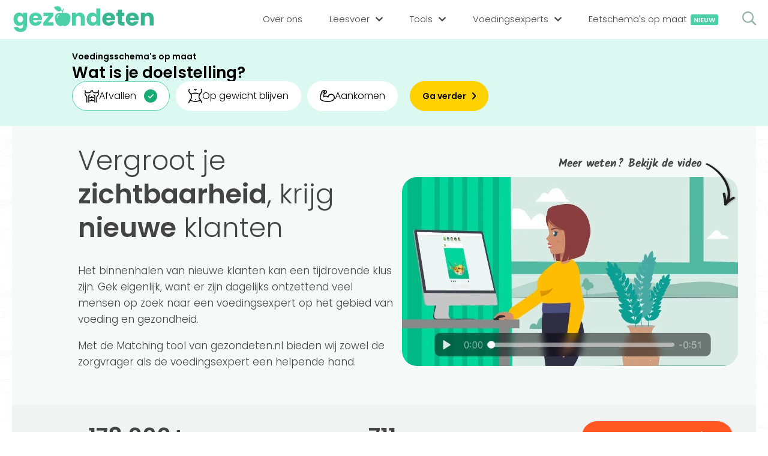

--- FILE ---
content_type: text/html; charset=UTF-8
request_url: https://gezondeten.nl/bedrijf-aanmelden
body_size: 10941
content:
			<!DOCTYPE HTML>
			<html lang="nl">
			<head>
                <meta http-equiv="Content-Type" content="text/html; charset=UTF-8" />
                
				                <title>Meer klanten werven als Voedingsexpert? Meld je gratis aan!</title>
                                				<meta name="description" content="Ben jij een diëtist, gewichtsconsulent, leefstijlcoach of voedingsdeskundige en wil jij een constante stroom aan nieuwe klanten?  Meld je dan gratis aan!" />
                                				<meta name="viewport" content="width=device-width, initial-scale=1, user-scalable=yes">
                <link rel="preload" href="https://gezondeten.nl/fonts/gezondeten-4.ttf" as="font" type="font/ttf" crossorigin="anonymous">
                <link rel="preload" href="https://gezondeten.nl/fonts/poppinsLight.woff2" as="font" type="font/woff2" crossorigin="anonymous">
                <link rel="preload" href="https://gezondeten.nl/fonts/poppinsSemibold.woff2" as="font" type="font/woff2" crossorigin="anonymous">
                <link rel="apple-touch-icon" sizes="180x180" href="https://gezondeten.nl/favicons/apple-touch-icon.png">
				<link rel="icon" type="image/png" sizes="32x32" href="https://gezondeten.nl/favicons/favicon-32x32.png">
				<link rel="icon" type="image/png" sizes="16x16" href="https://gezondeten.nl/favicons/favicon-16x16.png">
				<link rel="manifest" href="https://gezondeten.nl/favicons/site.webmanifest">
				<link rel="mask-icon" href="https://gezondeten.nl/favicons/safari-pinned-tab.svg" color="#4bcfa7">
                <meta name="google-site-verification" content="QrfDkw1v180k-CbnpzopOiSZNGV7h8WzP-QzTHhMhKI" />
				<meta name="msapplication-TileColor" content="#ecf5f2">
				<meta name="theme-color" content="#ecf5f2">
                                <link rel="canonical" href="https://gezondeten.nl/bedrijf-aanmelden" />
                                                <meta property="og:locale" content="nl_NL" />
                <meta property="og:type" content="article" />
                                <meta property="og:title" content="Meer klanten werven als Voedingsexpert? Meld je gratis aan!" />
                                                <meta property="og:description" content="Ben jij een diëtist, gewichtsconsulent, leefstijlcoach of voedingsdeskundige en wil jij een constante stroom aan nieuwe klanten?  Meld je dan gratis aan!" />
                                <meta property="og:site_name" content="Gezondeten.nl" />
                                                                <meta name="twitter:title" content="Meer klanten werven als Voedingsexpert? Meld je gratis aan!" />
                                                <meta name="twitter:description" content="Ben jij een diëtist, gewichtsconsulent, leefstijlcoach of voedingsdeskundige en wil jij een constante stroom aan nieuwe klanten?  Meld je dan gratis aan!" />
                                                <meta name="twitter:url" content="https://gezondeten.nl/bedrijf-aanmelden" />
                <meta property="og:url" content="https://gezondeten.nl/bedrijf-aanmelden" />
                                
                <style>body{display:none;}</style>

			</head>
			<body>
                <script type="application/ld+json">
                {
                    "@context": "https://schema.org",
                    "@graph": [
                        {
                            "@context": "https://schema.org",
                            "@type": "WebSite",
                            "url": "https://gezondeten.nl/",
                            "potentialAction": {
                                "@type": "SearchAction",
                                "target": {
                                    "@type": "EntryPoint",
                                    "urlTemplate": "https://gezondeten.nl/?search={search_term_string}"
                                },
                                "query-input": "required name=search_term_string"
                            }
                        }
                    ]
                }
                </script>
                <script type="application/ld+json">
                {
                    "@context": "https://schema.org",
                    "@graph": [
                        {
                            "@context": "https://schema.org",
                            "@type": "WebSite",
                            "id": "https://gezondeten.nl/#website",
                            "url": "https://gezondeten.nl/",
                            "publisher": { 
                                "@id": "https://gezondeten.nl/#organization" 
                            },
                            "copyrightHolder": { 
                                "@id": "https://gezondeten.nl/#organization" 
                            }
                        }
                    ]
                }
                </script>
                <script type="application/ld+json">
                {
                    "@context": "https://schema.org",
                    "@graph": [
                        {
                            "@type": "Organization",
                            "@id": "https://gezondeten.nl/#organization",
                            "url": "https://gezondeten.nl/",
                                  
                            "sameAs": [
                                "https://www.instagram.com/gezondeten.nl","https://nl.pinterest.com/gezondetennl/","https://www.facebook.com/gezondeten.nl","https://www.linkedin.com/company/gezondeten-nl/"                            ],
                                                        "name": "Gezondeten.nl",
                            "email": "info@gezondeten.nl",
                            "address": {
                                "@type": "PostalAddress",
                                "streetAddress": "Arlandaweg 92",
                                "addressLocality": "Amsterdam",
                                "addressRegion": "Noord-Holland",
                                "postalCode": "1043EX",
                                "addressCountry": "Nederland"
                            },
                            "logo": {
                                "@type": "ImageObject",
                                "@id": "https://gezondeten.nl/#logo",
                                "inLanguage": "nl",
                                "url": "https://gezondeten.nl/img/apple.png",
                                "width": 700,
                                "height": 700,
                                "caption": "Gezondeten.nl"
                            },
                            "knowsAbout": "Gezonde voeding, sporten ect.",
                            "foundingDate": "2021",
                            "slogan": "Gezond eten voor iedereen",
                            "legalName": "Digiheld B.V.",
                            "contactPoint" : {
                                "@type" : "ContactPoint",
                                "@id": "https://gezondeten.nl/#contactPoint",
                                "email" : "info@gezondeten.nl",
                                "contactType" : "customer service"
                            }
                                                        ,"founder": [
                                                                {
                                    "@type": "Person",
                                    "name": "Martijn Pothof",
                                    "url": "https://gezondeten.nl/ons-team/martijn-pothof",
                                          
                                    "sameAs": [
                                        "https://gezondeten.nl","https://www.linkedin.com/in/martijnpothof/","https://instagram.com/martijn_pothof"                                    ],
                                                                        "alumniOf":{
                                        "@id": "https://gezondeten.nl/#organization"
                                    }
                                },                                                                {
                                    "@type": "Person",
                                    "name": "Terry Schouten",
                                    "url": "https://gezondeten.nl/ons-team/terry-schouten",
                                          
                                    "sameAs": [
                                        "https://www.linkedin.com/in/terryschouten/?originalSubdomain=nl","https://www.instagram.com/terr11/"                                    ],
                                                                        "alumniOf":{
                                        "@id": "https://gezondeten.nl/#organization"
                                    }
                                }                                                            ]
                                                        ,"numberOfEmployees": {
                                "@type": "QuantitativeValue",
                                "value": 45,
                                "minValue": 40,
                                "maxValue": 50                            }
                        }
                    ]
                }
                </script>
                  
				<header id="header">
					<div class="container">
                        <div class="left">
                            <a class="logo" href="https://gezondeten.nl/">
                                <svg style="max-width: 13px;" xmlns="http://www.w3.org/2000/svg" fill-rule="evenodd" stroke-linejoin="round" stroke-miterlimit="2" clip-rule="evenodd" viewBox="0 0 42 29">
                                    <path fill="#4bcfa7" fill-rule="nonzero" d="M40.13 23.61c1.61-2.34 1.58-3.37 1.63-4.48.2-4.88-1.63-9.77-4.89-13.43C33.21 1.83 27.31 0 19.77 0A69.03 69.03 0 001.45 3.05c-1.6.5-1.78 1.78-1.01 3.26 9.56 14.86 19.13 22.4 28.09 22.4 4.47 0 9.07-1.42 11.6-5.1z"/>
                                </svg>
                                <img src="https://gezondeten.nl/img/gezondeten-logo-header.svg" alt="Gezondeten.nl" width="280" height="51">
                            </a>
                        </div>
                        <div class="right">
                            <nav>
                                <div class="searchField">
                                    <span class="icon icon-search" onclick="search('Menu')"></span>
                                    <input type="text" name="search" id="searchMenu" value="" placeholder="Zoeken..." onkeydown="if(event.keyCode === 13)search('Menu')">
                                </div>
                                <ul>
                                    <li>
                                        <span>
                                            <a href="https://gezondeten.nl/over-ons">
                                                <span class="title">Over ons</span>
                                            </a>
                                        </span>
                                    </li>
                                    <li class="sub sub1">
                                        <span>
                                            <span>Leesvoer</span>
                                            <span class="icon icon-simple-arrow"></span>
                                        </span>
                                        <ul>
                                            <li class="title"><h4>Categorieën</h4></li>
                                                                                        <li>
                                                <a href="https://gezondeten.nl/dieten">
                                                    <span><span class="icon-diet"><span class="path1"></span><span class="path2"></span><span class="path3"></span><span class="path4"></span><span class="path5"></span><span class="path6"></span><span class="path7"></span><span class="path8"></span><span class="path9"></span><span class="path10"></span><span class="path11"></span><span class="path12"></span><span class="path13"></span><span class="path14"></span><span class="path15"></span><span class="path16"></span><span class="path17"></span><span class="path18"></span><span class="path19"></span><span class="path20"></span><span class="path21"></span><span class="path22"></span><span class="path23"></span></span></span>
                                                    Diëten                                                </a>
                                            </li>
                                                                                        <li>
                                                <a href="https://gezondeten.nl/gezond-leven">
                                                    <span><span class="icon-books"><span class="path1"></span><span class="path2"></span><span class="path3"></span><span class="path4"></span><span class="path5"></span><span class="path6"></span><span class="path7"></span></span></span>
                                                    Gezond leven                                                </a>
                                            </li>
                                                                                        <li>
                                                <a href="https://gezondeten.nl/medisch">
                                                    <span><span class="icon-pharmacy"></span></span>
                                                    Medisch                                                </a>
                                            </li>
                                                                                        <li>
                                                <a href="https://gezondeten.nl/sporten">
                                                    <span><span class="icon-outfit"><span class="path1"></span><span class="path2"></span><span class="path3"></span><span class="path4"></span><span class="path5"></span><span class="path6"></span></span></span>
                                                    Sporten                                                </a>
                                            </li>
                                                                                        <li>
                                                <a href="https://gezondeten.nl/voeding">
                                                    <span><span class="icon-dairy-products"><span class="path1"></span><span class="path2"></span><span class="path3"></span><span class="path4"></span><span class="path5"></span><span class="path6"></span><span class="path7"></span><span class="path8"></span><span class="path9"></span><span class="path10"></span><span class="path11"></span><span class="path12"></span><span class="path13"></span><span class="path14"></span><span class="path15"></span><span class="path16"></span><span class="path17"></span><span class="path18"></span><span class="path19"></span><span class="path20"></span><span class="path21"></span><span class="path22"></span><span class="path23"></span><span class="path24"></span><span class="path25"></span><span class="path26"></span><span class="path27"></span><span class="path28"></span><span class="path29"></span><span class="path30"></span><span class="path31"></span><span class="path32"></span><span class="path33"></span><span class="path34"></span><span class="path35"></span></span></span>
                                                    Voeding                                                </a>
                                            </li>
                                                                                        <li>
                                                <a href="https://gezondeten.nl/voedingsstoffen">
                                                    <span><span class="icon-pyramid"><span class="path1"></span><span class="path2"></span><span class="path3"></span><span class="path4"></span><span class="path5"></span><span class="path6"></span><span class="path7"></span><span class="path8"></span><span class="path9"></span><span class="path10"></span><span class="path11"></span><span class="path12"></span></span></span>
                                                    Voedingsstoffen                                                </a>
                                            </li>
                                                                                    </ul>
                                    </li>
                                    <li class="sub sub2">
                                        <span>
                                            <span>Tools</span>
                                            <span class="icon icon-simple-arrow"></span>
                                        </span>
                                        <ul>
                                            <li class="title"><h4>Tools</h4></li>
                                                                                        <li>
                                                <a href="https://gezondeten.nl/bmi-berekenen">
                                                    <span><span class="icon-tool-bmi"><span class="path1"></span><span class="path2"></span><span class="path3"></span><span class="path4"></span><span class="path5"></span><span class="path6"></span><span class="path7"></span><span class="path8"></span><span class="path9"></span></span></span>
                                                    BMI berekenen                                                </a>
                                            </li>
                                                                                        <li>
                                                <a href="https://gezondeten.nl/caloriebehoefte-berekenen">
                                                    <span><span class="icon-carrot"><span class="path1"></span><span class="path2"></span><span class="path3"></span><span class="path4"></span><span class="path5"></span><span class="path6"></span><span class="path7"></span><span class="path8"></span><span class="path9"></span><span class="path10"></span><span class="path11"></span><span class="path12"></span></span></span>
                                                    Caloriebehoefte berekenen                                                </a>
                                            </li>
                                                                                        <li>
                                                <a href="https://gezondeten.nl/ideale-gewicht">
                                                    <span><span class="icon-tool-weight"><span class="path1"></span><span class="path2"></span><span class="path3"></span><span class="path4"></span><span class="path5"></span></span></span>
                                                    Ideale gewicht berekenen                                                </a>
                                            </li>
                                                                                        <li>
                                                <a href="https://gezondeten.nl/calorieen-verbranden">
                                                    <span><span class="icon-flame"><span class="path1"></span><span class="path2"></span></span></span>
                                                    Calorieverbruik berekenen                                                </a>
                                            </li>
                                                                                        <li class="title"><h4>Quiz</h4></li>
                                                                                        <li>
                                                <a href="https://gezondeten.nl/hoe-gezond-eet-jij">
                                                    <span><span class="icon-quiz"></span></span>
                                                    Hoe gezond eet jij?                                                </a>
                                            </li>
                                                                                    </ul>
                                    </li>
                                    <li class="sub sub3">
                                        <span>
                                            <span>Voedingsexperts</span>
                                            <span class="icon icon-simple-arrow"></span>
                                        </span>
                                        <ul>
                                            <li class="title"><h4>Voedingsexpert zoeken</h4></li>
                                            <li>
                                                <span onclick="popupLoader('CoachSearchLocation')">
                                                    <span>
                                                        <span class="icon-location"><span class="path1"></span><span class="path2"></span><span class="path3"></span><span class="path4"></span></span>
                                                    </span>
                                                    Zoeken op locatie
                                                </span> 
                                            </li>
                                            <li>
                                                <a href="https://gezondeten.nl/vind-jouw-ideale-voedingsexpert" title="Matching tool">
                                                    <span>
                                                        <span class="icon-target"><span class="path1"></span><span class="path2"></span><span class="path3"></span><span class="path4"></span><span class="path5"></span><span class="path6"></span><span class="path7"></span><span class="path8"></span></span>
                                                    </span>
                                                    Matching tool
                                                </a>
                                            </li>
                                            <li class="title"><h4>Voor voedingsexperts</h4></li>
                                            <li>
                                                                                                <a href="https://gezondeten.nl/bedrijf-aanmelden" title="Bedrijf aanmelden">
                                                    <span>
                                                        <span class="icon-edit"><span class="path1"></span><span class="path2"></span><span class="path3"></span><span class="path4"></span><span class="path5"></span><span class="path6"></span><span class="path7"></span><span class="path8"></span></span>
                                                    </span>
                                                    Bedrijf aanmelden
                                                </a>
                                                                                            </li>
                                            <li>
                                                                                                <span onclick="popupLoader('Login')">
                                                    <span>
                                                        <span class="icon-unlock"><span class="path1"></span><span class="path2"></span><span class="path3"></span><span class="path4"></span><span class="path5"></span></span>
                                                    </span>
                                                    Inloggen                                                </span>
                                                                                            </li>
                                        </ul>
                                    </li>
                                    <li class="sub sub4">
                                        <span>
                                            <span>Informatie</span>
                                            <span class="icon icon-simple-arrow"></span>
                                        </span>
                                        <ul>
                                                                                        <li>
                                                <a href="https://gezondeten.nl/over-ons">
                                                    <span class="icon-mission"><span class="path1"></span><span class="path2"></span><span class="path3"></span><span class="path4"></span><span class="path5"></span><span class="path6"></span><span class="path7"></span></span>                                                    Over ons                                                </a>   
                                            </li>
                                                                                        <li>
                                                <a href="https://gezondeten.nl/ons-team">
                                                    <span class="icon-team"><span class="path1"></span><span class="path2"></span><span class="path3"></span><span class="path4"></span><span class="path5"></span><span class="path6"></span><span class="path7"></span><span class="path8"></span><span class="path9"></span><span class="path10"></span><span class="path11"></span><span class="path12"></span></span>                                                    Ons team                                                </a>   
                                            </li>
                                                                                        <li>
                                                <a href="https://gezondeten.nl/bedrijf-aanmelden">
                                                    <span class="icon-signin"><span class="path1"></span><span class="path2"></span><span class="path3"></span><span class="path4"></span></span>                                                    Aanmelden                                                </a>   
                                            </li>
                                                                                        <li>
                                                <span onclick="popupLoader('Contact')">
                                                    <span class="icon-email"><span class="path1"></span><span class="path2"></span><span class="path3"></span><span class="path4"></span><span class="path5"></span></span>
                                                    Contact
                                                </span> 
                                            </li>
                                        </ul>
                                    </li>
                                    <li style="order: 0;">
                                        <span>
                                            <a href="https://eetschema.gezondeten.nl/">
                                                <span class="title">Eetschema's op maat<span class="new">Nieuw</span></span>
                                            </a>
                                        </span>
                                    </li>
                                    <li class="login">
                                        <span>
                                                                                        <span onclick="popupLoader('Login')">
                                                <span class="title">Inloggen</span>
                                            </span>
                                                                                    </span>
                                    </li>
                                </ul>
                            </nav>
                            <div id="menuMob">
                                <span></span>
                                <span></span>
                                <span></span>
                            </div>
                            <span onclick="popupLoader('SearchField')">
                                <span class="icon-search"></span>
                            </span>
                        </div>
					</div>
                            <div class="fc-widget2304 fc-widget2304-style-gezondeten-banner" data-fc-widget="banner">
            <div class="fc-widget-form">
                <fieldset>
                    
                    <div style="margin-top: -9px;">
                        <legend>Voedingsschema's op maat</legend>
                        <label class="fc-widget-label" for="fc-mp-goal-0">Wat is je doelstelling?</label>
                    </div>

                    <form action="https://eetschema.gezondeten.nl/aanmelden" method="get" class="fc-widget-fields fc-widget-fields--desktop">
                        <input type="hidden" name="code" value="gezondnl">

                        <input type="radio" id="fc-mp-goal-lose-weight-0" name="mp_user_personal_goal" value="afvallen" checked="">
                        <label class="fc-widget-radio-label" for="fc-mp-goal-lose-weight-0">
                            <svg xmlns="http://www.w3.org/2000/svg" width="23.57" height="21" viewBox="0 0 23.57 21"><path fill="none" stroke="#000" stroke-linecap="round" stroke-linejoin="round" stroke-width="1.5" d="M8.02542401 12 9.02860201 12C10.1366818 12 11.034958 11.1045695 11.034958 10L11.034958 10M14.044492 12 13.041314 12C11.9332342 12 11.034958 11.1045695 11.034958 10L11.034958 10M8.02542401 17 9.02860201 17C10.1366818 17 11.034958 16.1045695 11.034958 15L11.034958 15M14.044492 17 13.041314 17C11.9332342 17 11.034958 16.1045695 11.034958 15L11.034958 15M6.01906801 19.5 6.01906801 9.5C6.01906801 8.3954305 6.91734419 7.5 8.02542401 7.5M16.050848 19.5 16.050848 9.5C16.050848 8.3954305 15.1525718 7.5 14.044492 7.5M22.069916 4 22.069916 5.289C22.069916 6.07878855 21.8353283 6.85089592 21.3957804 7.508L19.060382 11 19.060382 19.5M3.009534 19.5 3.009534 11 .674135617 7.508C.234587715 6.85089592 0 6.07878855 0 5.289L0 4M10.03178 0C10.03178 2.761 7.52383501 4 5.01589001 4 2.507945 4 0 2.761 0 0L0 0M12.038136 0C12.038136 2.761 14.546081 4 17.054026 4 19.561971 4 22.069916 2.761 22.069916 0L22.069916 0" transform="translate(.75 .75)"></path></svg>
                            Afvallen
                        </label>

                        <input type="radio" id="fc-mp-goal-stay-on-weight-0" name="mp_user_personal_goal" value="op-gewicht-blijven">
                        <label class="fc-widget-radio-label" for="fc-mp-goal-stay-on-weight-0">
                            <svg height="23.500016" viewBox="0 0 23.5 23.500016" width="23.5" xmlns="http://www.w3.org/2000/svg"><g style="stroke:#000;stroke-width:1.5;fill:none;fill-rule:evenodd;stroke-linecap:round;stroke-linejoin:round" transform="translate(.75 .750016)"><path d="m.95652174 0c-1.43478261 1.43478261-1.20808696 4.59130435.95652174 6.2173913 1.91304348 1.43478261 2.86956522 2.39130435 2.86956522 6.2173913 0 3.826087-4.7826087 6.2173913-4.7826087 9.5652174"></path><path d="m21.0434783 0c1.4347826 1.43478261 1.2080869 4.59130435-.9565218 6.2173913-1.9130435 1.43478261-2.8695652 2.39130435-2.8695652 6.2173913 0 3.826087 4.7826087 6.2173913 4.7826087 9.5652174"></path><path d="m3.53913043 7.65217391c3.34782609 0 4.11304348-1.43478261 7.46086957-1.43478261 3.3478261 0 3.1565217 1.43478261 7.4608696 1.43478261"></path><path d="m1.7733913 18.173913c2.39130435 0 5.87878261 1.9130435 9.2266087 1.9130435 3.3478261 0 6.8353043-1.9130435 9.2266087-1.9130435"></path><path d="m11 16.73913v.478261"></path><path d="m9.08695652 0c.95652178 0 1.91304348 1.43478261 1.91304348 1.43478261.2842184-.82451008 1.0419326-1.39279574 1.9130435-1.43478261"></path></g></svg>
                            Op gewicht blijven
                        </label>

                        <input type="radio" id="fc-mp-goal-gain-weight-0" name="mp_user_personal_goal" value="aankomen">
                        <label class="fc-widget-radio-label" for="fc-mp-goal-gain-weight-0">
                            <svg height="20.555411" viewBox="0 0 24.497622 20.5554105" width="24.497622" xmlns="http://www.w3.org/2000/svg"><path d="m4.34388382 4.34731075 1.58676842-1.98889467c.34861802-.40294932.94838081-.47030393 1.37769187-.15471766.42931105.31558627.54398712.90812442.26341794 1.3610964l-1.55416359 2.41275747-.54341384 5.16243151c1.65197808-1.88021189 6.27099578-1.88021189 7.33608688.3369166.0893058-1.81912057 1.142317-3.45241322 2.7623745-4.2846324 1.6200576-.83221919 3.5610361-.73693102 5.0917878.24997037s2.418719 2.71548223 2.3294132 4.53460273c0 10.6943845-22.95380083 7.6077939-22.95380083 1.6193733-.32604831-1.6193733 1.42374427-8.03165663 2.17365538-10.5857017.21120102-.67246836.55900402-1.29407372 1.02161803-1.82587052.59897494-.72624517 1.48261476-1.1581588 2.42362574-1.18464218h2.03236778c.86285031.00548915 1.66459278.44627838 2.13152742 1.17189042.46693468.72561204.53592368 1.63793142.18341558 2.42550923-.39028358 1.14962259-1.38698983 1.98719087-2.58664992 2.17365538l-1.40200772.20649726" fill="none" stroke="#000" stroke-linecap="round" stroke-linejoin="round" stroke-width="1.5" transform="translate(.746835 .75)"></path></svg>
                            Aankomen
                        </label>

                        <button type="submit">
                            <span>Ga verder</span>
                        </button>
                    </form>

                    <form action="https://eetschema.gezondeten.nl/aanmelden" method="get" class="fc-widget-fields fc-widget-fields--mobile">
                        <input type="hidden" name="code" value="gezondnl">

                        <select name="mp_user_personal_goal" id="fc-mp-goal-0">
                            <option value="afvallen">Afvallen</option>
                            <option value="op-gewicht-blijven">Op gewicht blijven</option>
                            <option value="aankomen">Aankomen</option>
                        </select>
                            
                        <button type="submit">
                            <span>Ga verder</span>
                        </button>
                    </form>
                </fieldset>
            </div>
        </div>
        				</header>
                                <main >
                <div id="searchContainer" class="container complexContainer"></div>
                <div class="mainContainer container complexContainer coachregisterContainer">
			        
        <div class="column">
                    <div class="intro box">
            <div class="content">
                <div class="text">
                    <h1 class="long textMob">Vergroot je <strong>zichtbaarheid</strong>, krijg <strong>nieuwe</strong> klanten</h1>
                    <p class="hideMob">Het binnenhalen van nieuwe klanten kan een tijdrovende klus zijn. Gek eigenlijk, want er zijn dagelijks ontzettend veel mensen op zoek naar een voedingsexpert op het gebied van voeding en gezondheid.</p><p class="hideMob">Met de Matching tool van gezondeten.nl bieden wij zowel de zorgvrager als de voedingsexpert een helpende hand.</p>                                    </div>
                                <div class="map video" onclick="startVideo(this, 'gezondeten-video-coaches')">
                    <div class="textArrow top">
                        <span>Meer weten? Bekijk de video</span>
                        <img src="https://gezondeten.nl/img/video-arrow.svg" width="49" height="71" loading="lazy" alt>
                    </div>
                    <div class="content">
                        <picture>
                            <source srcset="https://gezondeten.nl/img/gezondeten-video-coaches.webp" type="image/webp">
                            <img class="image" src="https://gezondeten.nl/img/gezondeten-video-coaches.jpg" alt="" width="560" height="315">
                        </picture>
                        <div class="playButton">
                            <div class="circle">
                                <svg xmlns="http://www.w3.org/2000/svg" viewBox="0 0 80 80">
                                    <path d="M40 0a40 40 0 1040 40A40 40 0 0040 0zM26 61.56V18.44L64 40z" />
                                </svg>
                            </div>
                        </div>
                    </div>
                </div>
                            </div>
                                                <div class="bottom">
                                <div class="usps">
                                <span><strong>178.000+</strong> unieke bezoekers per maand</span>
                                <span><strong>711</strong> aangesloten voedingsexperts</span>
                                </div>
                                
                                <button type="button" class="orange btnLoader" onclick="popupLoader('Register', false, false, false, false, true, true)">Gratis aanmelden<span class="icon icon-simple-arrow"></span></button>
                            </div>
                    </div>
                        </div>
        <div>
            <div class="mainCenter coachRegister">
                <div class="club max">
                    <div class="text">
                        <h4>In slechts 3 minuten je vindbaarheid vergroten</h4>
                        <p>Besteed jij je tijd liever aan het verlenen van zorg dan aan het vinden van nieuwe klanten? Dan ben je niet de enige. Toch zal je deze klanten logischerwijs eerst moeten vinden, voordat je ze kunt helpen.</p><p>Met gezondeten.nl kost het vinden van nieuwe klanten je slechts 3 minuten. En dat niet alleen, met onze Matching tool vind je ook nog eens klanten met een zorgvraag hebben die perfect aansluit op jouw expertisegebied.</p>                       </div>
                    <img src="https://gezondeten.nl/img/nieuwe-klanten-als-coach-online.svg" alt="Vindt als coach nieuwe klanten op gezondeten.nl" width="498" height="385" loading="lazy">
                </div>
                <div class="clubBox image">
                    <div class="box club right">
                        <div class="text">
                            <h4>De Matching tool</h4>
                            <p>Met de Matching tool brengen wij de behoeften en verwachtingen van potentiële klanten in kaart. Deze matchen wij vervolgens met de expertises en specialisaties van alle aangesloten voedingsexperts, om op deze manier de best mogelijke match te creëren. Zowel voor zorgvragers als voor de zorgverleners.</p>  <p>Door je aan te sluiten bij gezondeten.nl vergroot je dus niet alleen je zichtbaarheid maar ontvang ook meer hulpvragen die perfect aansluiten bij jouw eigen expertises en specialisaties.</p>                        </div>
                        <img src="https://gezondeten.nl/img/perfecte-match-matching-tool.svg" alt="Perfecte match met onze coach match tool" width="521" height="385" loading="lazy">
                    </div>
                            <div class="callToAction box">
            <h4>Wil jij ook <strong>profiteren</strong> van de Matching tool?</h4>
                        <button type="button" class="btnLoader orange" onclick="popupLoader('Register', false, false, false, false, true)">Gratis aanmelden<span class="icon icon-simple-arrow"></span></button>
                                </div>
                        </div>
                <div class="club right max">
                    <div class="text">
                        <h4>Meer klanten in minder tijd</h4>
                        <p>Wij tonen jouw unieke profiel aan duizenden potentiële klanten die op zoek zijn naar mogelijkheden om hun gezondheid te verbeteren. Met onze Matching tool matchen wij jouw expertises, specialisaties en manier van begeleiden met de behoeften en verwachtingen van de klant. Zo creëren wij een perfecte match. Zowel voor jou als voor de zorgvrager.</p>  <p>Met een inschrijving op ons platform vergroot je je zichtbaarheid en je naamsbekendheid, zorg je voor meer verkeer op je eigen website en zorg je ervoor dat klanten die bij jou passen ook bij jou terecht komen. En dat in slechts 3 minuten.</p>                    </div>
                    <img src="https://gezondeten.nl/img/coach-profiel-online.svg" alt="Perfecte coach match" width="510" height="350" loading="lazy">
                    </picture>
                </div>
                <div class="clubBox">
                    <div class="box">
                        <div class="max">
                            <h4>Hoe meld ik mij aan?</h4>
                            <p>Om gebruik te kunnen maken van de Matching tool dien je je eerst te registreren. Dit heb je in een paar klikken gedaan. Na je registratie kun je direct jouw unieke profiel aanmaken. Uniek? Jazeker, je kunt jezelf namelijk op vele manieren onderscheiden, bijvoorbeeld door middel van je aanpak, specialisaties, opleidingen en expertises in te vullen.</p>  <p>Dit klinkt misschien als veel werk, maar het is met een paar minuten geregeld. En wat zijn een paar minuten nou als je investeert in de toekomst van jouw bedrijf?</p>                        </div>
                    </div>
                            <div class="callToAction box">
            <h4>Wil jij ook <strong>profiteren</strong> van de Matching tool?</h4>
                        <button type="button" class="btnLoader orange" onclick="popupLoader('Register', false, false, false, false, true)">Gratis aanmelden<span class="icon icon-simple-arrow"></span></button>
                                </div>
                        </div>
                <div class="club max">
                    <div class="text">
                        <h4>Waarom hebben wij de Matching tool ontwikkeld?</h4>
                        <p>Ons missie is om Nederland gezonder te maken. Naast het bieden van de juiste wetenschappelijke informatie is het van groot belang dat de juiste zorg op de juiste plek geleverd kan worden.</p><p>Zorgvragers vinden het lastig om de juiste voedingsexpert te vinden, terwijl zorgverleners de grootste moeite hebben met het vinden van nieuwe klanten. Daar wilden wij iets aan doen. Daarom hebben wij een unieke matching tool ontwikkeld.</p>                    </div>
                    <img src="https://gezondeten.nl/img/kwalitatieve-leads-uniek-profiel.svg" alt="Kwalitatieve leads met een coach profiel" width="510" height="368" loading="lazy">
                </div>
                        <style>
        .coachAdvantages {
            border-radius: 50px;
            display: flex;
            gap: 100px;
            justify-content: center;
            align-items: center;
        }
        .coachAdvantages > img {
            width: 270px;
        }
        .coachAdvantages > .text {
            max-width: 555px;
        }
        .coachAdvantages > .text > h3 {
            color: #66CDAC;
            text-transform: uppercase;
            font-size: 21px;
            margin-bottom: 10px;
        }
        .coachAdvantages > .text > h4 {
            font-size: 37px;
            margin-bottom: 30px;
            line-height: 45px;
            margin-top: 0;
        }
        .coachAdvantages > .text > h4.alt {
            font-size: 34px;
            font-weight: normal;
        }
        .coachAdvantages > .text > ul {
            margin-left: -38px;
        }
        .coachAdvantages > .text > ul > li {
            display: flex;
            font-size: 18px;
            margin-bottom: 16px;
            align-items: center;
            max-width: max-content;
            gap: 12px;
        }
        .coachAdvantages > .text > ul > li.click {
            cursor: pointer;
        }
        .coachAdvantages > .text > ul > li > span {
            font-size: 28px;
            color: #B6E5D6;
        }
        .coachAdvantagesCall > .coachAdvantages {
            margin-bottom: 0;
            border-radius: 50px 50px 0 0;
        }
        .coachAdvantagesCall > .box.callToAction {
            margin-top: 0;
            border-radius: 0 0 50px 50px;
        }
        @media screen and (min-width:320px) and (max-width:730px) {
            .coachAdvantages > img {
                display: none;
            }
            .coachAdvantages > .text > ul {
                margin-left: 0;
            }
            .coachAdvantages > .text > h4.alt {
                text-align: center;
            }
        }
        </style>
        <div class="coachAdvantagesCall">
            <div class="coachAdvantages box">
                <img src="https://gezondeten.nl/img/coach-voordelen.svg" alt="Alle coach voordelen" width="270" height="518" loading="lazy">
                <div class="text">
                                        <h3>Waarom gebruik maken van de Matching tool?</h3>
                                                            <h4 class="">De voordelen op een rijtje</h4>
                                        <ul>
                                                <li><span class="icon-finger"><span class="path1"></span><span class="path2"></span></span>Vergroot eenvoudig jouw klantenkring</li>
                                                <li><span class="icon-finger"><span class="path1"></span><span class="path2"></span></span>Word gevonden door klanten die perfect aansluiten op jouw expertises</li>
                                                <li><span class="icon-finger"><span class="path1"></span><span class="path2"></span></span>Vergroot je naamsbekendheid onder jouw doelgroep</li>
                                                <li><span class="icon-finger"><span class="path1"></span><span class="path2"></span></span>Verkrijg een hogere positie in Google door een link naar je eigen website toe te voegen aan je profiel</li>
                                                <li><span class="icon-finger"><span class="path1"></span><span class="path2"></span></span>Laat potentiële klanten direct contact met je opnemen</li>
                                                <li><span class="icon-finger"><span class="path1"></span><span class="path2"></span></span>Onderscheid je door middel van een uniek profiel</li>
                                                <li><span class="icon-finger"><span class="path1"></span><span class="path2"></span></span>Maak gratis gebruik van onze 178.000+ maandelijkse bezoekers</li>
                                                <li><span class="icon-finger"><span class="path1"></span><span class="path2"></span></span>Versterk je geloofwaardigheid als voedingsexpert door je aan te sluiten bij een wetenschappelijk voedingsplatform</li>
                                            </ul>
                </div>
            </div>
                    <div class="callToAction box">
            <h4><strong>Enthousiast?</strong> <span>Meld je dan gratis aan!</span></h4>
                        <button type="button" class="btnLoader orange" onclick="popupLoader('Register', false, false, false, false, true)">Gratis aanmelden<span class="icon icon-simple-arrow"></span></button>
                                </div>
                </div>
                        <div class="faqContact">
                    <div>
                        <div class="faq">
                            <h4>FAQ</h4>
                            <h5>Veelgestelde vragen</h5>
                            <div class="items">
                                                                <div class="item">
                                    <div class="question" onclick="showHide(14)">
                                        <span>Hoe kan ik mijn bedrijf aanmelden? <span class="icon icon-simple-arrow"></span></span>
                                    </div>
                                    <div id="showHide14" class="answer showHide hide">
                                        <div>Om je bedrijf aan te melden ga je naar onze aanmeldpagina. Vul je bedrijfsnaam in en wij halen voor jou alle informatie automatisch op bij de KvK. Je hoeft alleen nog maar je gegevens te controleren en aan te vullen waar nodig en vervolgens ben je ingeschreven.</div>
                                    </div>
                                </div>
                                                                <div class="item">
                                    <div class="question" onclick="showHide(15)">
                                        <span>Kan ik meerdere profielen aanmaken? <span class="icon icon-simple-arrow"></span></span>
                                    </div>
                                    <div id="showHide15" class="answer showHide hide">
                                        <div>Ja, dat kan zeker! Je kunt voor alle voedingsexperts binnen jouw bedrijf een eigen profiel aanmaken, hierdoor kunnen alle voedingsexperts zich individueel onderscheiden en kunnen we altijd de perfecte match garanderen.</div>
                                    </div>
                                </div>
                                                                <div class="item">
                                    <div class="question" onclick="showHide(16)">
                                        <span>Hoe kan ik mijn eigen profiel beheren? <span class="icon icon-simple-arrow"></span></span>
                                    </div>
                                    <div id="showHide16" class="answer showHide hide">
                                        <div>Na je inschrijving ontvang je een mail met de inloggegevens van je account. Vervolgens kun je eenvoudig inloggen en een profiel aanmaken. Dit doe je door het invullen van je gegevens, expertises, specialisatie, aanpak en een profielfoto. Daarnaast kun je ook certificaten en opleidingen aangeven binnen je profiel.</div>
                                    </div>
                                </div>
                                                                <div class="item">
                                    <div class="question" onclick="showHide(17)">
                                        <span>Wat kost het om me in te schrijven? <span class="icon icon-simple-arrow"></span></span>
                                    </div>
                                    <div id="showHide17" class="answer showHide hide">
                                        <div>Inschrijven is gratis! Je profiel staat direct online en zichtbaar voor potentiële klanten. Wil je profiteren van aanvullende voordelen? Kies dan voor premium v.a. slechts 49,- per maand.</div>
                                    </div>
                                </div>
                                                                <div class="item">
                                    <div class="question" onclick="showHide(18)">
                                        <span>Hoelang duurt het om aan te melden? <span class="icon icon-simple-arrow"></span></span>
                                    </div>
                                    <div id="showHide18" class="answer showHide hide">
                                        <div><p>Binnen 3 minuten heb je jouw bedrijf aangemeld en een persoonlijk profiel aangemaakt. Wanneer je je bedrijfsnaam invult, halen wij je gegevens op bij de KvK. Je hoeft ze enkel nog te controleren en eventueel aan te vullen.</p>  

<p>Nadat je bedrijf hebt geregistreerd kun je direct jouw unieke profiel aanmaken. Uniek doordat je jezelf op verschillende manieren kunt onderscheiden van andere zorgverleners. Bijvoorbeeld door middel van je aanpak, specialisaties, opleidingen en expertises.</p>

<p>Dit klinkt misschien als veel werk, maar het is met een paar minuten geregeld. En wat zijn een paar minuten nou als je investeert in je toekomst?</p>
</div>
                                    </div>
                                </div>
                                                            </div>
                        </div>
                        <div class="contact">
                            <h4>Meer weten?</h4>
                            <h5>Wij staan je graag te woord</h5>
                            <div class="content box">
                                <picture>
                                    <source srcset="https://gezondeten.nl/img/coach-contact.webp" type="image/webp">
                                    <img src="https://gezondeten.nl/img/coach-contact.jpg" alt="Neem contact op met ons" width="180" height="180" loading="lazy">
                                </picture>
                                <div class="text">
                                    <p>Heb je vragen over het aanmelden of ben je benieuwd naar een mogelijke samenwerking? Wij vertellen je graag meer over de mogelijkheden met Gezondeten.nl.</p>                                    <button class="btn orange" onclick="popupLoader('Contact')"><span class="icon icon-envelope"></span><span class="big">Contact opnemen</span><span class="small">Contact</span></button>
                                </div>
                            </div>
                        </div>
                    </div>
                </div>
            </div>
        </div>
        			</div>
            
            </main>
                                <footer>
                    <div class="container">
                        <div class="top">
                            <div class="info">
                                <div class="links">
                                    <h6>Informatie</h6>
                                    <ul>
                                                                                <li>
                                            <a href="https://gezondeten.nl/over-ons">Over ons</a>
                                        </li>
                                                                                <li>
                                            <a href="https://gezondeten.nl/artikelen">Artikelen</a>
                                        </li>
                                                                                <li>
                                            <a href="https://gezondeten.nl/nieuws">Nieuws</a>
                                        </li>
                                                                                <li>
                                            <a href="https://gezondeten.nl/antwoorden">Antwoorden</a>
                                        </li>
                                                                                <li>
                                            <span class="link" onclick="popupLoader('Contact')">Contact</span>
                                        </li>
                                        <li>
                                            <a href="#algemene-voorwaarden" onclick="popupLoader('TermsConditions')">Algemene voorwaarden</a>
                                        </li>
                                        <li>
                                            <a href="#privacy-beleid" onclick="popupLoader('Privacy')">Privacy beleid</a>
                                        </li>
                                    </ul>
                                </div>
                                <div class="links">
                                    <h6>Onze Tools</h6>
                                    <ul> 
                                                                                <li>
                                            <a href="https://gezondeten.nl/bmi-berekenen">BMI berekenen</a>
                                        </li>
                                                                                <li>
                                            <a href="https://gezondeten.nl/caloriebehoefte-berekenen">Caloriebehoefte berekenen</a>
                                        </li>
                                                                                <li>
                                            <a href="https://gezondeten.nl/ideale-gewicht">Ideale gewicht berekenen</a>
                                        </li>
                                                                                <li>
                                            <a href="https://gezondeten.nl/calorieen-verbranden">Calorieverbruik berekenen</a>
                                        </li>
                                                                            </ul>
                                </div>
                                <div class="links">
                                    <h6>Voedingsexpert Zoeken</h6>
                                    <ul> 
                                        <li>
                                            <span class="link" onclick="popupLoader('CoachSearchLocation')">Zoeken op locatie</span> 
                                        </li>
                                        <li>
                                            <a href="https://gezondeten.nl/vind-jouw-ideale-voedingsexpert" title="Matching tool">Matching tool</a>
                                        </li>
                                                                                <li>
                                            <a href="https://gezondeten.nl/dietist">Diëtist</a>
                                        </li>
                                                                                <li>
                                            <a href="https://gezondeten.nl/gewichtsconsulent">Gewichtsconsulent</a>
                                        </li>
                                                                                <li>
                                            <a href="https://gezondeten.nl/voedingsdeskundige">Voedingsdeskundige</a>
                                        </li>
                                                                                <li>
                                            <a href="https://gezondeten.nl/leefstijlcoach">Leefstijlcoach</a>
                                        </li>
                                                                                <li>
                                            <a href="https://gezondeten.nl/orthomoleculair-therapeut">Orthomoleculair therapeut</a>
                                        </li>
                                                                            </ul>
                                </div>
                                <div class="links">
                                    <h6>Voor Bedrijven</h6>
                                    <ul>
                                        <li>
                                            <a href="https://gezondeten.nl/bedrijf-aanmelden" title="Bedrijf aanmelden">Bedrijf aanmelden</a>
                                        </li>
                                        <li>
                                            <span class="link" onclick="popupLoader('Login')">Inloggen</span> 
                                        </li>
                                        <li>
                                            <a href="https://gezondeten.nl/premium" title="Premium">Premium</a>
                                        </li>
                                        <li>
                                            <a href="https://gezondeten.nl/pdf/mediakit-gezondeten.nl.pdf" download="Mediakit Gezondeten.nl.pdf">Adverteren</a>
                                        </li>
                                        <li>
                                            <a href="#advertentie-voorwaarden" onclick="popupLoader('AdvertisingConditions')">Advertentie voorwaarden</a>
                                        </li>
                                    </ul>
                                </div>
                                <div class="address"> 
                                    <h6>Contactgegevens</h6>
                                    <ul>
                                        <li><span class="icon-office"></span>Digiheld B.V.</li>
                                        <li><span class="icon-home"></span>Arlandaweg 92</li>
                                        <li><span class="icon-map-marker"></span>1043EX Amsterdam</li>
                                        <li><span class="icon-envelope"></span>info@gezondeten.nl</li>
                                        <li><span class="icon-tag"></span>KvK 82934487</li>
                                        <li><span class="icon-tag"></span>BTW 862660609B01</li>
                                    </ul>
                                </div>
                            </div>
                        </div>
                        <div class="center"> 
                            <a class="logo" href="https://gezondeten.nl/"> 
                            <img src="https://gezondeten.nl/img/apple.svg" alt="Gezondeten appel" loading="lazy" width="92" height="112"></a> 
                            <div class="text">
                                <p>Gezondeten.nl levert geen medisch advies, diagnose of behandeling. De inhoud van deze website is uitsluitend bedoeld voor informatieve doeleinden.</p>
                                <p>© 2026 Alle rechten voorbehouden. Niets op deze site mag niet worden gereproduceerd, gedistribueerd of anderszins gebruikt, tenzij met voorafgaande schriftelijke toestemming van Gezondeten.nl</p>
                                <span>Gecodeerd &amp; gecreëerd door <a href="https://antalus.nl/" rel="noreferrer nofollow" target="_blank">Antalus</a>.</span> 
                            </div>
                        </div>
                    </div>
                </footer>
                
                <script>
                    var baseUrl = 'https://gezondeten.nl/';
                    var popupCssUrl = 'https://gezondeten.nl/css/popup.min.1677180001.css';
                    var popupJsUrl = 'https://gezondeten.nl/js/popup.min.1755117060.js';
                    var coachFilterCssUrl = 'https://gezondeten.nl/css/coachFilter.min.1678227378.css';
                    var googleKey = 'AIzaSyDKeO2Np4Ooq4NQu3XYs5l-GiPCW80v2C4';
                </script>

                <script defer src="https://gezondeten.nl/js/base.min.1755118042.js"></script>
				
                <div id="baseAfter"></div>

                                    <link rel="stylesheet" href="https://gezondeten.nl/css/base.min.1707337254.css">
                                        <link rel="stylesheet" href="https://gezondeten.nl/css/fitchef.min.1684349749.css">
                                        <link rel="stylesheet" href="https://gezondeten.nl/css/extra.min.1672162865.css">
                    
                <script>
                    document.body.style.display = 'block';
                </script>
                <noscript>
                    <style>body{display:block!important;}</style> 
                </noscript>

                <link rel=stylesheet href="https://gezondeten.nl/css/baseAfter.min.1684348800.css" media=print onload="this.media='all'">
  
                                                    <script>
                    window.addEventListener('load', () => {
                        if (window.location.hash) {
                            if (window.location.hash === '#premium') {
                                popupLoader('CoachLoginPremium');
                            }    
                        }
                    }, false);
                    </script> 
                                      
                
                <div class="popup" id="popupLoader">
                    <div class="content">
                        <i class="swirl"></i>
                    </div>
                </div>
                        
                <div id="popup" class="popup"></div>
                
                <div class="messageContainer"></div>

                <div id="newsLetterPop" class="newsletterPop"></div>
                
                                
                                
                <!-- GA4 -->
                <script async src="https://www.googletagmanager.com/gtag/js?id=G-841RHDH34S"></script>
                <script>
                    window.dataLayer = window.dataLayer || [];
                    function gtag(){dataLayer.push(arguments);}
                    gtag('js', new Date());

                    gtag('config', 'G-841RHDH34S');
                </script>
			</body>
			</html>
			

--- FILE ---
content_type: text/css
request_url: https://gezondeten.nl/css/extra.min.1672162865.css
body_size: 440
content:
.faq{width:100%}.faq>h3{font-size:16px;font-weight:normal;background-color:#fbfbfb;display:inline-flex;padding:12px 55px;margin-bottom:0;border-radius:12px 12px 0 0}.faq .items .item{margin-bottom:20px;padding-bottom:20px;border-bottom:1px solid #fbfbfb}.faq .items .item:last-child{border-bottom:none;margin-bottom:0;padding-bottom:0}.faq .question{cursor:pointer;display:flex}.faq .question:hover .icon{color:#ff8b6e}.faq .question .icon{transition:color .4s ease,transform .4s ease;transform:rotate(90deg)}.faq .question>span{font-size:17px;display:flex;align-items:center;justify-content:space-between;width:100%}.faq .answer>div{margin-top:20px;background-color:#f0f8ff;border-radius:20px;padding:20px}.faq .answer>div>p:first-of-type{margin-top:0}.faq .answer>div>p:last-of-type{margin-bottom:0}.faq .answer>p{margin-bottom:20px}.faq .answer a{color:#0079c7}.faqContact{margin-bottom:60px}.faqContact>div{display:flex;justify-content:space-between;gap:30px 120px}.faq>h4,.faqContact>div h4{color:#66CDAC;font-size:16px;margin-bottom:5px;text-transform:uppercase}.faq>h5,.faqContact>div h5{font-size:22px;margin-top:0}.faqContact>div>.faq{width:370px;min-width:370px}.faqContact>div>.contact{width:100%}.faqContact .contact>.content{display:flex;padding:35px;align-items:center;justify-content:space-between;gap:40px}.faqContact .contact img{border-radius:100%}.faqContact .contact .text{display:flex;flex-direction:column;align-items:flex-end}.faqContact .contact .text>p{margin-top:0}.faqContact .contact .btn{margin:auto}.faqContact .contact .btn>span.small{display:none}.mission .faqContact>div{flex-direction:column}.mission .faqContact>div>.faq{width:100%}.mission .faqContact>div>.faq>div{display:flex;flex-direction:column;gap:50px}.mission>.knowFrom>h3,.mission .team .content>h4{text-align:center}.mission>.knowFrom>p,.mission .team .content>p{max-width:825px;margin-left:auto;margin-right:auto}.mission>.knowFrom .items>a{background-color:transparent;min-height:170px}.mission>.knowFrom .items>a img{opacity:.7;transition:opacity .4s ease}.mission>.knowFrom .items>a img:hover{opacity:1}.mission .carousel{margin-top:-40px}.mission .carousel .items .box{background-color:#fff;padding:0;margin-top:60px;height:fit-content;margin-bottom:30px;display:block}.mission .carousel .items .box .image{height:275px;position:relative;display:flex;justify-content:center;margin-top:-60px;margin-bottom:55px}.mission .carousel .items .box .image>h3{margin:0;position:absolute;bottom:-42px;left:18px;width:100%}.mission .carousel .items .box .content{padding:20px;border-radius:0 0 15px 15px;border-top:5px solid #f5f9f8}.mission .carousel .items .box .text>p{font-size:14px;max-height:50px;display:flex;overflow:hidden;align-items:center;margin:0;height:50px}.mission .carousel .slider-nav{min-width:inherit}@media screen and (min-width:320px) and (max-width:1130px){.faqContact>div{flex-direction:column}.faqContact>div>.faq{width:100%;min-width:100%}}@media screen and (min-width:320px) and (max-width:720px){.faqContact .contact>.content{flex-direction:column}}@media screen and (min-width:320px) and (max-width:540px){.faqContact .contact .btn>span.big{display:none}.faqContact .contact .btn>span.small{display:block}}

--- FILE ---
content_type: image/svg+xml
request_url: https://gezondeten.nl/img/coach-profiel-online.svg
body_size: 10163
content:
<svg xmlns="http://www.w3.org/2000/svg" xmlns:xlink="http://www.w3.org/1999/xlink" viewBox="0 0 995 627" fill-rule="evenodd" stroke-linejoin="round" stroke-miterlimit="2" xmlns:v="https://vecta.io/nano"><style><![CDATA[.B{fill-rule:nonzero}.C{fill:#2f2e41}.D{fill:#bdbdbd}.E{fill:#444}.F{fill:#9e616a}.G{fill:#6c63ff}.H{fill:#a0616a}.I{fill:#f2f2f2}.J{fill:#ffb6b6}.K{fill:#f9f9f9}.L{fill:#3f3d56}]]></style><g fill="#ecf5f2"><path d="M744.936 14.611c0-3.875-1.54-7.592-4.28-10.332A14.61 14.61 0 0 0 730.325 0H105.514a14.61 14.61 0 0 0-14.61 14.611V277.69a14.61 14.61 0 0 0 14.61 14.61h624.811a14.61 14.61 0 0 0 14.611-14.61V14.611z"/><use xlink:href="#D"/></g><clipPath id="A"><use xlink:href="#D"/></clipPath><g clip-path="url(#A)"><g fill="#ffb8b8"><path d="M816.75 111.669s2.055 29.95 1.118 31.711 16.453 33.398 16.453 33.398l27.801-27.522s-1.684-38.071.107-39.788-45.479 2.201-45.479 2.201z" class="B"/><ellipse cx="840.391" cy="100.214" rx="32.498" ry="34.327"/></g><g class="B"><path d="M837.874 155.254l-3.335-1.979-16.452-15.653s-1.639-.645-1.886 4.768l-.248 5.414-10.622 7.598-.487 122.974 73.462 3.749 3.091-123.746-16.589-11.699-3.04-6.845-18.687 13.876-5.207 1.543z" fill="#fff"/><path d="M910.967 167.123L902.843 292.3H780.164c-15.633-19.548-28.119-120.137-14.795-123.118 4.353-1.589 33.866-11.382 33.866-11.382s8.817-5.881 11.631-11.156a40.7 40.7 0 0 1 6.294-8.573l.017-.018.009-.018c.068-.072.128-.145.197-.208.013-.025.034-.044.059-.054a3.91 3.91 0 0 1 .266-.28v.135l-.625 22.891 23.501 85.313s6.619-51.211 13.341-67.146c3.789-8.98 5.773-20.064 6.782-28.031.778-6.17.975-10.461.975-10.461l.094.126v.01l.513.677.009.009c1.967 2.602 8.278 10.479 12.554 10.696 5.123.262 19.191 10.93 19.191 10.93 6.876-.56 16.924 4.481 16.924 4.481z" class="C"/><g fill="#ffb8b8"><path d="M871.484 262.784s9.256-33.895 22.759-29.588-1.321 28.874-1.321 28.874l-21.438.714zm-53.78 27.533s-30.18-15.106-23.982-28.489 26.765 6.025 26.765 6.025l-2.783 22.464z"/></g><path d="M829.792 292.3h-7.244c-2.912-.762-5.865-1.335-8.843-1.716-.684-.036-.906-1.165-.821-2.954a59.06 59.06 0 0 1 1.377-8.772c1.035-4.878 2.42-10.153 3.31-13.514v-.009l.872-3.451c.026-.596 4.764.226 8.03.859l3.028.614.162 16.287.129 12.656z" fill="#fff"/><g class="C"><path d="M926.472 277.35l-4.823 14.95h-94.868l-.975-12.854c-.419-7.489-.487-14.861.667-16.703.108-.211.294-.365.514-.425 2.214-.461 27.238-.876 44.957-1.12l6.885-.081 10.715-.127s.343-12.358 1.386-28.112c1.839-27.697 5.858-65.9 14.051-66.062l5.986.307s3.413.171 4.875 5.673 16.582 86.767 10.63 104.554zM813.776 68.054l-6.051-2.681s13.5-12.945 31.363-10.848l-4.796-5.58s12.535-4.103 23.165 8.889c5.588 6.829 12.048 14.851 15.898 23.713l6.596.336-3.019 5.676 9.369 6.307-9.841-1.549c.707 5.068.147 10.245-1.625 15.014l-2.537 6.391s-8.093-19.383-7.985-21.748l-.27 5.914s-5.916-5.637-5.753-9.186l-3.549 3.969-1.382-6.592-21.014 5.449 3.603-5.152-12.959 1.118 5.336-6.249s-14.909 6.946-15.766 13.423-8.515 14.385-8.515 14.385l-3.089-6.085s-3.822-26.872 12.821-34.914z"/></g></g></g><path d="M115.393 36.617h75.406v9.74h-75.406zm81.378 0h68.588v9.74h-68.588zm78.331 2.435h112.38v4.87h-112.38z" class="D"/><path d="M268.411 87.078c0-7.473-6.059-13.531-13.532-13.531H128.994c-7.473 0-13.531 6.058-13.531 13.531v.003c0 7.474 6.058 13.532 13.531 13.532h125.885c7.473 0 13.532-6.058 13.532-13.532v-.003z" fill="#d8ebe5"/><path d="M137.188 84.905c.459 0 .827.368.827.827s-.368.827-.827.827v2.48c0 .453-.375.827-.827.827-1.15-.956-3.004-2.267-5.246-2.455-.769.258-1.034 1.157-.53 1.673-.452.743.13 1.267.815 1.803-.401.788-2.068.8-2.662.251-.375-1.149-.931-2.3-.478-3.753h-.788c-.569 0-1.034-.465-1.034-1.034v-1.24c0-.569.465-1.034 1.034-1.034h3.101c2.48 0 4.548-1.447 5.788-2.48.452 0 .827.374.827.826v2.482zm-.827 3.901v-6.163c-1.686 1.293-3.32 2.035-4.961 2.216v1.745c1.641.181 3.275.91 4.961 2.202z" class="B E"/><path d="M143.918 84.729h111.406v4.87H143.918z" fill="#acb9b5"/><path d="M392.505 87.078a13.53 13.53 0 0 0-3.963-9.568c-2.538-2.537-5.979-3.963-9.568-3.963h-90.138c-3.589 0-7.03 1.426-9.568 3.963a13.53 13.53 0 0 0-3.963 9.568v.003a13.53 13.53 0 0 0 3.963 9.569c2.538 2.537 5.979 3.963 9.568 3.963h90.138c3.589 0 7.03-1.426 9.568-3.963a13.53 13.53 0 0 0 3.963-9.569v-.003z" fill="#e7c9fb"/><path d="M295.777 87.385h1.97l-.142.142-4.024 3.876c-.078.077-.181.116-.285.116s-.206-.039-.284-.116l-4.031-3.889c-.013-.006-.064-.052-.135-.129h2.383c.188 0 .355-.13.401-.31l.452-1.816 1.228 4.309c.051.174.213.297.4.297.181 0 .343-.123.394-.297l.943-3.133.362.724a.42.42 0 0 0 .368.226h0zm3.307-2.765c0 .743-.323 1.421-.665 1.938h-2.384l-.717-1.428c-.071-.148-.239-.239-.4-.226-.175.02-.317.13-.362.298l-.833 2.777-1.267-4.431c-.051-.175-.213-.297-.406-.297s-.349.129-.394.31l-.75 2.997h-2.732c-.343-.517-.665-1.195-.665-1.938 0-1.893 1.156-3.023 3.087-3.023 1.131 0 2.19.891 2.7 1.395.511-.504 1.57-1.395 2.7-1.395 1.932 0 3.088 1.13 3.088 3.023z" class="B E"/><path d="M306.109 84.729h74.393v4.87h-74.393z" fill="#b6a1c4"/><path d="M528.346 87.078a13.53 13.53 0 0 0-13.532-13.531H414.208c-7.474 0-13.532 6.058-13.532 13.531v.003c0 3.589 1.426 7.031 3.963 9.569s5.98 3.963 9.569 3.963h100.606c7.473 0 13.532-6.058 13.532-13.532v-.003z" fill="#fac9c9"/><path d="M417.113 91.519h-2.897v-4.674h-1.75l5.822-5.248 5.823 5.248h-1.75v4.674h-2.897V88.02h-2.351v3.499z" class="B E"/><path d="M430.51 84.729h85.107v4.87H430.51z" fill="#c4a1a1"/><path d="M116.367 122.381h507.757v4.87H116.367zm0 26.731h239.651v4.87H116.367zm248.158 0h239.651v4.87H364.525z" class="D"/><path d="M125.283 182.923a2.98 2.98 0 0 0-2.972-2.971 2.98 2.98 0 0 0-2.971 2.971 2.98 2.98 0 0 0 2.971 2.972 2.98 2.98 0 0 0 2.972-2.972zm2.972 0c0 .708-.081 1.439-.383 2.078l-4.226 8.986c-.244.511-.778.824-1.335.824s-1.092-.314-1.323-.824l-4.238-8.986c-.301-.638-.383-1.37-.383-2.078a5.94 5.94 0 1 1 11.887 0h.001z" class="B E"/><path d="M136.198 183.46h121.147v4.87H136.198zm126.975 0h85.642v4.87h-85.642z" class="D"/><path d="M378.163 181.685a1.23 1.23 0 1 0-2.463 0 1.23 1.23 0 1 0 2.463 0zm10.268 5.543a1.24 1.24 0 0 1-.356.866l-4.725 4.735c-.231.221-.549.356-.876.356a1.24 1.24 0 0 1-.866-.356l-6.88-6.891c-.491-.481-.876-1.414-.876-2.097v-4.004a1.24 1.24 0 0 1 1.232-1.232h4.003c.683 0 1.617.385 2.108.876l6.88 6.871c.221.231.356.549.356.876z" class="B E"/><path d="M394.433 183.46H509.2v4.87H394.433z" class="D"/><path d="M273.489 224.316a4.87 4.87 0 0 0-4.871-4.87H120.062a4.87 4.87 0 0 0-4.87 4.87v38.863a4.87 4.87 0 0 0 4.87 4.87h148.556a4.87 4.87 0 0 0 3.444-1.426c.913-.914 1.427-2.152 1.427-3.444v-38.863z" class="K"/><path d="M153.284 238.04h20.86v9.74h-20.86zm28.816 2.436h73.419v4.87H182.1z" class="D"/><path d="M146.857 241.33c0 .16-.115.31-.23.425l-3.214 3.135.762 4.427c.009.062.009.115.009.177 0 .23-.106.443-.363.443-.125 0-.249-.044-.355-.106l-3.976-2.089-3.976 2.089c-.115.062-.23.106-.354.106-.257 0-.372-.213-.372-.443 0-.061.009-.115.018-.177l.762-4.427-3.224-3.135c-.106-.115-.221-.265-.221-.425 0-.265.274-.371.496-.407l4.445-.647 1.992-4.028c.08-.169.23-.364.434-.364s.355.195.434.364l1.993 4.028 4.445.647c.213.036.496.142.496.407h-.001z" fill="#f8b605" class="B"/><path d="M720.086 243.746c0-13.421-10.88-24.3-24.3-24.3H564.661c-13.421 0-24.3 10.879-24.3 24.3v.003c0 13.42 10.879 24.3 24.3 24.3h131.125c13.42 0 24.3-10.88 24.3-24.3v-.003z" class="K"/><path d="M721.06 243.746c0-13.959-11.316-25.274-25.274-25.274H564.661c-13.959 0-25.275 11.315-25.275 25.274v.003c0 13.958 11.316 25.274 25.275 25.274h131.125c13.958 0 25.274-11.316 25.274-25.274v-.003zm-1.948 0v.003a23.33 23.33 0 0 1-23.326 23.326H564.661a23.33 23.33 0 0 1-23.326-23.326 23.33 23.33 0 0 1 23.326-23.329h131.125a23.33 23.33 0 0 1 23.326 23.326z" class="I"/><path d="M568.778 240.476h97.234v4.87h-97.234z" class="D"/><path d="M677.706 237.014l5.551 5.56c.188.187.188.487 0 .674l-5.551 5.559c-.188.187-.495.187-.682 0l-1.236-1.244c-.188-.187-.188-.487 0-.674l3.978-3.978-3.978-3.979c-.188-.187-.188-.487 0-.674l1.236-1.244c.187-.187.494-.187.682 0zm7.75 0l5.552 5.56c.187.187.187.487 0 .674l-5.552 5.559c-.187.187-.494.187-.682 0l-1.236-1.244c-.187-.187-.187-.487 0-.674l3.979-3.978-3.979-3.979c-.187-.187-.187-.487 0-.674l1.236-1.244c.188-.187.495-.187.682 0z" class="B E"/><g fill="#f5f5f5"><path d="M744.936 327.979a14.61 14.61 0 0 0-14.611-14.611H105.514a14.61 14.61 0 0 0-14.61 14.611v217.572a14.61 14.61 0 0 0 14.61 14.61h624.811a14.61 14.61 0 0 0 14.611-14.61V327.979z"/><use xlink:href="#E"/></g><clipPath id="B"><use xlink:href="#E"/></clipPath><g clip-path="url(#B)" class="B D"><path d="M842.916 389.953l-.003-.3c0-10.282 8.348-18.63 18.63-18.63s18.63 8.348 18.63 18.63c0 5.042-2.008 9.619-5.266 12.974 13.882 11.59 22.86 30.027 22.86 50.792v30.412h-8.62l1.567-13.046-6.27 13.046h-22.727c.452 2.325.988 4.614 1.572 6.824 8.495-3.519 17.991-3.814 26.689-.829 4.919 1.703 10.9 3.944 17.842 6.869 1.784.789 3.226 2.195 4.061 3.959h.014s8.281 8.411 8.281 12.53l-.48 46.977H800.389h0-32.352 0-.305l-.32-27.199.32-.364c.349-11.381 17.202-23.067 28.568-29.66 6.946-4.096 14.938-6.079 22.993-5.704a16.16 16.16 0 0 1 1.878.16h.004a466.6 466.6 0 0 0-1.95-13.563h-11.349l1.724-14.351-6.897 14.351h-11.912v-38.733c0-30.486 22.269-55.199 49.739-55.199a52.43 52.43 0 0 1 2.386.054z"/></g><path d="M115.393 348.31h75.406v9.74h-75.406zm81.378 0h68.588v9.74h-68.588zm78.331 2.435h112.38v4.87h-112.38zm-158.735 39.497h507.757v4.87H116.367zm0 26.731h239.651v4.87H116.367zm248.158 0h239.651v4.87H364.525z" class="D"/><path d="M125.283 450.784a2.98 2.98 0 0 0-2.972-2.971 2.98 2.98 0 0 0-2.971 2.971 2.98 2.98 0 0 0 2.971 2.972 2.98 2.98 0 0 0 2.972-2.972zm2.972 0c0 .708-.081 1.44-.383 2.078l-4.226 8.986c-.244.511-.778.824-1.335.824s-1.092-.314-1.323-.824l-4.238-8.986c-.301-.638-.383-1.37-.383-2.078a5.94 5.94 0 1 1 11.887 0h.001z" class="B E"/><path d="M136.198 451.321h121.147v4.87H136.198zm126.975 0h85.642v4.87h-85.642z" class="D"/><path d="M378.163 449.546a1.23 1.23 0 1 0-2.463 0 1.23 1.23 0 1 0 2.463 0zm10.268 5.543a1.24 1.24 0 0 1-.356.866l-4.725 4.735c-.231.221-.549.356-.876.356a1.24 1.24 0 0 1-.866-.356l-6.88-6.891c-.491-.481-.876-1.414-.876-2.097v-4.004a1.24 1.24 0 0 1 1.232-1.231h4.003c.683 0 1.617.384 2.108.875l6.88 6.871c.221.231.356.549.356.876z" class="B E"/><path d="M394.433 451.321H509.2v4.87H394.433z" class="D"/><path d="M273.489 492.177c0-1.292-.514-2.53-1.427-3.444a4.87 4.87 0 0 0-3.444-1.426H120.062a4.87 4.87 0 0 0-4.87 4.87v38.863a4.87 4.87 0 0 0 4.87 4.87h148.556a4.87 4.87 0 0 0 3.444-1.426c.913-.914 1.427-2.152 1.427-3.444v-38.863z" class="K"/><path d="M153.284 505.902h20.86v9.74h-20.86zm28.816 2.435h73.419v4.87H182.1z" class="D"/><path d="M146.857 509.192c0 .159-.115.31-.23.425l-3.214 3.134.762 4.427c.009.062.009.115.009.177 0 .231-.106.443-.363.443-.125 0-.249-.044-.355-.106l-3.976-2.089-3.976 2.089c-.115.062-.23.106-.354.106-.257 0-.372-.212-.372-.443 0-.061.009-.115.018-.177l.762-4.427-3.224-3.134c-.106-.115-.221-.266-.221-.425 0-.266.274-.372.496-.408l4.445-.647 1.992-4.028c.08-.169.23-.363.434-.363s.355.194.434.363l1.993 4.028 4.445.647c.213.036.496.142.496.408h-.001z" fill="#f8b605" class="B"/><path d="M720.086 511.607c0-13.421-10.88-24.3-24.3-24.3H564.661c-13.421 0-24.3 10.879-24.3 24.3v.003c0 13.421 10.879 24.3 24.3 24.3h131.125c13.42 0 24.3-10.879 24.3-24.3z" class="K"/><path d="M721.06 511.607c0-13.959-11.316-25.274-25.274-25.274H564.661c-13.959 0-25.275 11.315-25.275 25.274v.003c0 13.959 11.316 25.274 25.275 25.274h131.125c13.958 0 25.274-11.315 25.274-25.274v-.003zm-1.948 0v.003a23.33 23.33 0 0 1-23.326 23.326H564.661a23.33 23.33 0 0 1-23.326-23.326 23.33 23.33 0 0 1 23.326-23.329h131.125a23.33 23.33 0 0 1 23.326 23.326z" class="I"/><path d="M568.778 508.337h97.234v4.87h-97.234z" class="D"/><path d="M677.706 504.876l5.551 5.559c.188.187.188.487 0 .674l-5.551 5.559c-.188.187-.495.187-.682 0l-1.236-1.244c-.188-.187-.188-.487 0-.674l3.978-3.978-3.978-3.978c-.188-.188-.188-.488 0-.675l1.236-1.243c.187-.188.494-.188.682 0zm7.75 0l5.552 5.559c.187.187.187.487 0 .674l-5.552 5.559c-.187.187-.494.187-.682 0l-1.236-1.244c-.187-.187-.187-.487 0-.674l3.979-3.978-3.979-3.978c-.187-.188-.187-.488 0-.675l1.236-1.243c.188-.188.495-.188.682 0z" class="B E"/><path d="M16.12 403.445c3.169-.976 5.345-3.925 5.345-7.24a7.58 7.58 0 0 0-.84-3.469l23.398-64.919-16.223-2.885-17.898 64.721c-2.287 1.376-3.69 3.858-3.69 6.527 0 4.179 3.439 7.618 7.618 7.618.777 0 1.549-.119 2.29-.353z" class="B F"/><path d="M49.057 312.944a9.44 9.44 0 0 0-8.568-5.497 9.43 9.43 0 0 0-4.861 1.35c-1.795 1.061-3.178 2.7-3.921 4.648l-8.414 14.896a3.4 3.4 0 0 0-.44 1.672c0 1.404.871 2.67 2.182 3.173l.437.169 3.252 1.248 11.291 4.338 1.037.402c.388.149.801.225 1.217.225a3.41 3.41 0 0 0 3.318-2.658l1.333-5.988 2.377-10.65a9.39 9.39 0 0 0-.24-7.328z" class="B G"/><g class="F"><path d="M36.638 350.016h38.699v38.699H36.638z"/><path d="M15.325 581.307l7.624-.001 3.628-29.409-11.254.001.002 29.409z" class="B"/></g><path d="M36.256 589.899l-11.461-7.914v-5.162l-1.297.077h-.008l-8.16.494h-.006l-2.582.148-1.474 17.653-.042.586h5.409l.106-.586.86-4.521 2.194 4.521.282.586h14.345a3.13 3.13 0 0 0 1.848-.586 3.18 3.18 0 0 0 1.375-2.63c.002-1.062-.518-2.059-1.389-2.666z" class="B C"/><path d="M59.916 576.466l7.328 2.107 11.615-27.261-10.814-3.11-8.129 28.264z" class="B F"/><path d="M77.656 590.519l-8.83-10.776 1.431-4.965-1.269-.283h-.007l-7.074-1.586-.91-.205-2.518-.564-6.502 17.103 5.19 1.502 2.349-4.648.959 5.593 3.273.938 8.907 2.567 1.615.466c.938.263 1.946.092 2.744-.466.604-.419 1.045-1.035 1.248-1.742.291-1.017.064-2.115-.606-2.934z" class="B C"/><path d="M75.159 265.33c-.498 6.01-3.623 11.504-8.535 15.002a14.71 14.71 0 0 1-.825.558c-.894.575-1.831 1.079-2.802 1.509-10.306 4.557-22.536-.174-27.094-10.48s.174-22.536 10.48-27.093 22.536.173 27.093 10.479a20.54 20.54 0 0 1 1.683 10.025z" class="B F"/><path d="M104.411 505.46a11.67 11.67 0 0 0-1.086-10.426L85.76 403.918l-6.911-34.553H37.386S11.471 398.044 17 434.67l-1.548 51.58a18.98 18.98 0 0 0-1.039 11.185l.616 2.918-.237.439c-2.295 4.246-2.364 9.358-.186 13.664l-1.752 58.424 12.438-.691 18.313-68.069 12.094-61.158 20.386 47.337.691 11.057-.336 9.746-15.904 56.941 13.476 5.183 30.399-67.766z" class="B C"/><path d="M72.218 315.3l-9.726-9.782.48-2.553c.488-2.658-.857-5.336-3.28-6.531l-12.659-6.221a6.05 6.05 0 0 0-2.665-.618 6.07 6.07 0 0 0-5.996 5.259l-1.453 11.221-1.291 2.722c-2.339 5.334-4.156 10.883-5.423 16.567-.682 3.047-1.177 6.132-1.481 9.239a56.86 56.86 0 0 0 1.551 20.679c.621 2.215.959 2.814 1.157 3.04a28.02 28.02 0 0 0-.296 2.99l-.022.36.699.028 4.824.197 34.431 1.425 4.267.176 1.079.043 2.49-13.647.719-3.943c.543-1.107 9.62-20.382-7.405-30.651z" class="B G"/><path d="M105.598 394.496a7.59 7.59 0 0 0 .526-2.774 7.6 7.6 0 0 0-6.083-7.428l-36.125-58.797-12.377 10.876 39.401 54.375c-.044.333-.066.669-.066 1.005 0 4.178 3.438 7.617 7.617 7.617 3.142 0 5.975-1.943 7.107-4.874z" class="B F"/><path d="M71.999 329.956l-10.685-13.288c-2.478-4.222-7.849-5.854-12.257-3.724a7.19 7.19 0 0 0-.656.346c-4.451 2.605-5.982 8.401-3.4 12.864l1.919 4.768 4.471 11.101a3.4 3.4 0 0 0 3.151 2.129 3.39 3.39 0 0 0 1.715-.465l.409-.24 13.443-7.87.959-.565a3.37 3.37 0 0 0 1.622-2.313 3.42 3.42 0 0 0-.691-2.743z" class="B G"/><path d="M56.414 243.135c-8.016-1.509-13.714.241-17.63 3.406a6.39 6.39 0 0 0-3.256-1.042c-7.332-7.205-20.207-7.786-28.136-1.23-7.98 6.598-9.805 19.477-3.971 28.032 3.616 5.303 9.46 8.696 13.435 13.735 7.696 9.755 6.369 25.414-2.858 33.735 11.13-2.467 19.62-13.686 18.972-25.067-.315-5.528-2.497-10.751-4.507-15.91s-3.907-10.55-3.611-16.079a16.52 16.52 0 0 1 4.129-10.213 6.31 6.31 0 0 0 3.138 4.82c-1.07 4.063-.938 7.887-.078 9.832-.956 11.303 9.622 15.972 20.926 16.927 4.512.391 9.028-.732 12.832-3.191l-.338-1.794 1.163 1.236 3.893 4.148c2.411.082 4.847.265 7.306.547-2.282-3.155-4.419-6.366-6.335-9.583-2.618-4.374-3.671-12.143-4.086-16.967-.25-2.976-.991-5.889-2.194-8.623l-.053-.119 3.388 3.877 4.134-4.427c-3.352-5.018-5.134-11.611-16.263-6.05z" class="B C"/><path d="M988.405 378.435l-14.972.664c-3.374 9.175-.984 31.448-.984 31.448l-7.865 36.601a6.62 6.62 0 0 0-1.948 4.689 6.65 6.65 0 0 0 6.616 6.617 6.65 6.65 0 0 0 6.616-6.617c0-.58-.076-1.158-.227-1.719l15.974-43.889-3.21-27.794z" class="B F"/><path d="M978.445 338.403l.52-.008c8.674 0 15.812 7.137 15.812 15.811 0 .805-.062 1.609-.184 2.404l-1.438 9.352s4.113 31.836-.902 40.501l-9.565 25.901-15.606-.798 4.315-28.285s1.088-14-2.894-19.922c-2.439-3.627-4.919-17.276-5.343-28.68l-.008-.512c0-8.471 6.825-15.507 15.293-15.764z" class="B L"/><path d="M967.626 616.757l-9.721-.001-4.625-37.498h14.349l-.003 37.499z" class="B F"/><path d="M967.969 626.899l-29.896-.002v-.378c.001-6.383 5.253-11.635 11.637-11.636h0l5.461-4.143 10.189 4.144h2.609v12.015z" class="B C"/><path d="M932.5 616.757l-9.721-.001-4.625-37.498h14.349l-.003 37.499z" class="B F"/><path d="M932.843 626.899l-29.896-.002v-.378c.001-6.383 5.253-11.635 11.636-11.636h.001l5.461-4.143 10.189 4.144h2.609v12.015zM897.2 514.568c5.773 18.393 7.99 32.823 12.39 51.034 1.738 3.198 9.217 29.765 9.217 29.765s11.211 1.23 15.176-1.907-.121-18.665-.121-18.665c2.614-11.739-3.829-30.235-4.211-41.616.793-4.776-3.41-8.876-3.795-13.431 2.779-2.115 16.298-35.302 19.055-44.575-1.417 28.256 11.013 92.773 4.464 114.206-3.805 12.452 5.04 9.684 18.137 10.286 5.84-1.734 3.465-11.73 3.465-11.73s3.965-6.603 3.965-9.163c2.838-11.98 6.25-38.04 5.319-43.896.427-6.216.638-68.319 5.386-90.072 3.164-17.328-35.614-21.142-46.766-25.274-18.609-8.966-15.469 3.781-25.269 15.522-9.449 20.241-15.015 56.384-16.412 79.516z" class="C B"/><path d="M940.64 332.41l11.305-12.729 17.864 1.985 11.436 16.005c12.64 2.909 14.971 13.244 12.752 26.023-4.438 25.556-15.394 43.419-10.414 56.028 7.56 19.141 3.895 33.87-14.202 31.186s-59.796-20.404-48.042-32.158 1.245-17.916 1.245-17.916l8.252-44.936c-2.113-11.46-1.787-22.288 9.804-23.488h0z" class="B L"/><path d="M942.092 372.752l-14.247-4.648c-6.387 7.401-11.988 29.09-11.988 29.09l-20.243 31.492c-2.368 1.067-3.897 3.434-3.897 6.032a6.65 6.65 0 0 0 6.616 6.616c3.389 0 6.258-2.604 6.585-5.977l30.398-35.46 6.776-27.145z" class="B F"/><path d="M946.858 331.776c6.402 2.169 10.737 8.215 10.737 14.975 0 2.714-.699 5.383-2.029 7.749l-4.637 8.248s-7.354 31.247-15.098 37.593l-18.069 20.878-14.327-6.239 13.994-24.957s5.945-12.721 4.302-19.666c-1.007-4.254 1.476-17.902 5.093-28.726 2.166-6.382 8.194-10.703 14.934-10.703 1.735 0 3.458.287 5.1.848z" class="B L"/><circle cx="965.214" cy="298.502" r="18.466" class="H"/><g class="B"><path d="M949.138 281.886c.276-1.534.894-2.986 1.807-4.249.965-1.147 2.39-1.81 3.889-1.81 1.391 0 2.723.572 3.682 1.58-.289-.839-.373-1.735-.245-2.614 1.349.647 2.791 1.076 4.274 1.272l-3.277-3.422c6.732-2.991 12.295-2.829 16.311 1.499 1.15 1.239 3.504.374 4.74 1.652s1.305 4.009-.257 4.722c3.079-1.159 6.614.524 8.645 3.343s2.78 6.539 2.917 10.147c.178 4.679-.694 9.66-3.55 13.105-1.868 2.253-4.414 3.657-6.481 5.684l-.062.061c-4.602 4.72-11.404 6.615-17.784 4.954l-1.054-.305c-1.758.795-3.947-.292-5.056-2.059-1.184-1.885-1.417-4.297-1.467-6.594a53.99 53.99 0 0 1 .553-8.983c.489-3.349.93-7.637-1.722-9.319-2.065-1.31-4.63-.018-6.709 1.265-.199-3.333.085-6.678.846-9.929z" class="C"/><path d="M479.878 375.029l-14.45 3.267c-1.677 9.517-1.37 48.174-1.37 48.174l-1.244 36.988a6.55 6.55 0 0 0-1.178 3.745c0 3.588 2.953 6.541 6.541 6.541s6.541-2.953 6.541-6.541c0-.965-.214-1.918-.625-2.791l1.878-45.619 3.907-43.764z" class="J"/><path d="M463.178 337.823a15.67 15.67 0 0 1 3.274-.347c8.425 0 15.411 6.812 15.626 15.234l.238 9.351s3.658 47.659.295 56.967l-4.771 26.876-15.324 1.956-.754-28.276s4.526-31.215-.386-36.28c-3.008-3.102-7.81-15.948-10.219-26.97-.229-1.07-.344-2.162-.344-3.257a15.64 15.64 0 0 1 12.365-15.254z" class="G"/><path d="M476.948 393.766l3.142-48.684c.288-4.263 3.996-7.554 8.263-7.334 4.161.215 7.468 3.698 7.468 7.864 0 .275-.014.55-.043.823l-4.815 50.471-1.632 30.792a6.88 6.88 0 0 1 3.865 6.179c0 3.77-3.102 6.872-6.871 6.872s-6.872-3.102-6.872-6.872a6.87 6.87 0 0 1 1.32-4.049l-3.825-36.062z" class="H"/><path d="M476.22 355.957a2.33 2.33 0 0 1-.254-2.803c.324-.537.471-1.163.422-1.788a2.88 2.88 0 0 0-.056-.359 4.55 4.55 0 0 1 .979-4.085c1.606-1.793 2.45-4.565 2.861-7.048a34.27 34.27 0 0 1 1.848-8.031c1.569-3.65 5.118-6.826 9.744-5.078a9.14 9.14 0 0 1 4.613 4.033c2.201 3.807 2.064 8.31 1.892 12.617l.901-1.672c-.27 4.701.412 9.408 2.006 13.838-1.037-.24-1.826 1.136-1.524 2.156a6.12 6.12 0 0 0 1.983 2.447c.975.92 1.879 2.267.885 3.584-.498.623-1.234 1.01-2.03 1.068-7.428.695-14.92-.154-22.004-2.493-1.573-.52-3.255-1.225-4.03-2.689s.109-3.779 1.764-3.697z" class="I"/><path d="M541.167 604.257h8.583l4.085-33.105h-12.668v33.105z" class="H"/><path d="M538.366 598.379l13.712-.819v5.875l13.037 9.004a3.67 3.67 0 0 1 1.584 3.019 3.69 3.69 0 0 1-3.669 3.67h-16.325l-2.814-5.811-1.099 5.811h-6.155l1.729-20.749z" class="C"/><path d="M495.023 596.698l7.995 3.125 15.856-29.346-11.798-4.612-12.053 30.833z" class="H"/><path d="M494.555 590.204l13.069 4.229-2.139 5.472 8.864 13.131a3.67 3.67 0 0 1 .629 2.054 3.69 3.69 0 0 1-3.67 3.669 3.68 3.68 0 0 1-1.336-.251l-15.204-5.943-.506-6.437-3.138 5.012-5.733-2.24 9.164-18.696zm5.866-199.974h40.043l15.122 107.889c.044.196-8.51 3.306-4.622 7.194l3.888 3.888c3.11 3.111-2.308 13.739-2.308 13.739l6.196 63.243h-25.593l-12.509-130.635 16.922 62.628-22.047 68.007-15.87-9.331-3.11-8.554 6.179-6.179s1.597-9.287 1.597-14.773-4.666-.82 0-5.486c2.018-2.018 7.701-26.786 7.701-26.786l-18.587-59.526-4.429-26.572c-1.139-6.848-.114-13.884 2.932-20.123 2.462-5.05 5.565-11.664 8.495-18.623z" class="C"/><path d="M498.088 324.135l2.661-7.983c1.209-3.627 4.516-6.169 8.331-6.406l2.364-.147c4.315-.268 8.285 2.475 9.56 6.606 1.112 3.638 4.336 6.251 8.125 6.586 6.911.589 17.17 2.678 17.17 9.898 0 10.886-11.664 39.657-9.331 41.989s7.775 11.946 4.665 14.775c-.81.737-.157 4.281.103 6.82.469 4.598-31.984-5.568-41.315-2.933s-4.666-17.106-6.221-18.662c-1.459-1.779-2.761-3.683-3.888-5.69-.552-.923-.94-1.935-1.147-2.99l-2.679-13.555a9.67 9.67 0 0 1-.108-.675c-.353-2.901-2.425-22.422 5.489-25.3l6.221-2.333z" class="I"/><path d="M534.325 395.729l-1.225-48.77c-.094-4.272 3.304-7.881 7.574-8.043.1-.004.199-.006.299-.006 4.32 0 7.874 3.555 7.874 7.874v.119l-.281 50.7 1.128 30.814c2.661 1.011 4.431 3.576 4.431 6.423 0 3.77-3.102 6.872-6.872 6.872s-6.872-3.102-6.872-6.872a6.87 6.87 0 0 1 .98-3.535l-7.036-35.576z" class="H"/><path d="M528.869 357.009a2.33 2.33 0 0 1-.505-2.769c.275-.564.366-1.2.261-1.819a2.89 2.89 0 0 0-.088-.353c-.488-1.4-.259-2.954.61-4.156 1.439-1.929 2.031-4.766 2.219-7.276a34.25 34.25 0 0 1 1.122-8.163c1.236-3.776 4.487-7.257 9.25-5.93a9.15 9.15 0 0 1 4.956 3.604c2.533 3.596 2.799 8.093 3.013 12.398l.748-1.746a34.96 34.96 0 0 0 3.235 13.603c-1.054-.146-1.716 1.294-1.325 2.284a6.11 6.11 0 0 0 2.194 2.259c1.054.83 2.075 2.091 1.203 3.491-.441.665-1.14 1.117-1.927 1.245a54.1 54.1 0 0 1-22.139-.514c-1.613-.378-3.351-.929-4.254-2.318s-.229-3.774 1.427-3.84z" class="I"/></g><circle cx="508.804" cy="293.811" r="17.107" class="H"/><g class="B"><path d="M492.639 319.805c.01-2.003 2.638-3.052 4.545-2.425 1.9.631 3.268 2.247 4.796 3.535 1.531 1.295 3.653 2.327 5.483 1.521 1.736-.769 2.438-2.824 3.738-4.203 1.57-1.462 3.623-2.298 5.768-2.346l-.112-.586c-.176-1.03-.219-2.079-.13-3.12a9.57 9.57 0 0 0 1.701 2.423 8.9 8.9 0 0 0 1.439 1.21c2.151.168 4.315.005 6.417-.483 2.511-.741 4.863-2.961 4.666-5.581a6.17 6.17 0 0 0-3.332-4.526c-1.688-.976 4.228-5.307 2.466-6.135-3.423-1.51-6.084-4.355-7.362-7.872-1.043-3.134-.515-6.585 1.416-9.264 1.556-.197-4.606.542-3.13.004-.174-1.031-.247.7-.157-.339.437.894 1.044-1.072 1.729-.359 1.32-.668 2.352-1.796 2.9-3.171 1.128-3.008-.786-3.597-3.27-5.638a15.39 15.39 0 0 0-9.754-3.486 15.42 15.42 0 0 0-14.37 9.882c-3.765-1.883-8.61-.108-11.243 3.183-2.623 3.296-3.418 7.698-3.448 11.909a40.28 40.28 0 0 0 9.244 25.867z" class="C"/><path d="M430.548 611.54l-8.013-.001-3.812-30.907 11.826.001-.001 30.907z" class="J"/><path d="M430.83 619.899l-24.64-.001v-.312c0-5.261 4.329-9.59 9.59-9.591h.001l4.501-3.414 8.398 3.415h2.151l-.001 9.903z" class="C"/><path d="M466.966 611.54l-8.012-.001-3.812-30.907 11.826.001-.002 30.907z" class="J"/><path d="M467.248 619.899l-24.64-.001v-.312c0-5.261 4.329-9.59 9.591-9.591h0l4.501-3.414 8.398 3.415h2.151l-.001 9.903zm-56.181-206.79s-12.949 16.061-10.439 20.225 6.558 2.722 2.511 7.085-5.667 4.414-2.834 7.626 5.296 73.41 5.296 73.41l12.915 73.046 14.213 1.281s2.652-8.928 2.717-12.388.065-.445.065-7.618-2.558-1.615-.065-8.44 5.6-26.93 0-36.705-1.199-1.199-1.199-1.199l4.339-66.246 8.255 68.19s0 23.47 4.046 40.465l.669 23.941 17.441-.667s4.55-7.088 2.932-15.181 4.856-12.139 4.856-16.186l-.341-42.752-3.782-80.577s3.313-18.297-3.97-25.581-57.625-1.729-57.625-1.729z" class="C"/><path d="M426.58 327.65l11.176-12.584 17.659 1.962 11.307 15.823c12.495 2.876 14.8 13.093 12.606 25.726-4.388 25.264-15.219 42.924-10.295 55.389 7.473 18.922 3.85 33.483-14.04 30.83s-59.114-20.172-47.494-31.792 8.066-26.464 8.066-26.464l1.323-35.67c-2.09-11.329-1.767-22.034 9.692-23.22h0z" class="G"/><path d="M398.001 327.307l8.029-12.451c-5.467-7.969-32.753-35.352-32.753-35.352l-25.012-27.279c-.526-3.138-3.269-5.46-6.45-5.46-3.589 0-6.541 2.953-6.541 6.541 0 2.731 1.71 5.188 4.272 6.135l30.6 33.885 27.855 33.981z" class="J"/><path d="M435.975 342.176a15.64 15.64 0 0 1-13.039 7.011c-4.059 0-7.962-1.581-10.877-4.405l-6.718-6.51s-35.983-31.465-40.1-40.465l-15.412-22.529 9.571-12.126 20.337 19.659s18.626 25.456 25.679 25.633c4.32.108 16.743 5.917 26.18 12.099 4.359 2.884 6.987 7.775 6.987 13.002 0 3.07-.907 6.074-2.608 8.631z" class="G"/></g><path d="M432.586 286.446c3.384-9.489 13.836-14.447 23.326-11.063s14.447 13.836 11.063 23.326-13.836 14.447-23.325 11.063-14.448-13.836-11.064-23.326z" class="J"/><path d="M440.328 271.768c.766-1.336 1.824-2.484 3.094-3.356.769-.45 1.644-.686 2.534-.686a5.03 5.03 0 0 1 4.592 2.985c.01-.877.229-1.74.639-2.515 1.041 1.05 2.242 1.929 3.558 2.603l-1.915-4.274c7.262-.55 12.388 1.447 14.691 6.811.659 1.536 3.138 1.512 3.865 3.113s-.116 4.166-1.808 4.311c3.252-.057 2.253 2.684 3.208 5.984s.417 7.011-.653 10.417c-1.388 4.415-5.283 7.307-9.087 9.566-2.486 1.477-7.439 3.719-7.464 3.732-13.675 7.177-22.394-7.464-19.138-21.916.735-3.264 3.402-6.803 1.491-9.249-1.488-1.905-4.306-1.554-6.668-1.05.921-3.168 7.282-3.72 9.061-6.476z" class="B C"/><defs ><path id="D" d="M927.853 14.611c0-8.07-6.541-14.611-14.61-14.611H774.344c-8.069 0-14.61 6.541-14.61 14.611V277.69c0 8.069 6.541 14.61 14.61 14.61h138.899c8.069 0 14.61-6.541 14.61-14.61V14.611z"/><path id="E" d="M927.853 327.979a14.61 14.61 0 0 0-14.61-14.611H774.344a14.61 14.61 0 0 0-14.61 14.611v217.572a14.61 14.61 0 0 0 14.61 14.61h138.899a14.61 14.61 0 0 0 14.61-14.61V327.979z"/></defs></svg>

--- FILE ---
content_type: application/javascript
request_url: https://gezondeten.nl/js/base.min.1755118042.js
body_size: 6737
content:
const body=document.body;const scrollUp='scrollUp';const scrollDown='scrollDown';const scrollOnTop='scrollOnTop';const scrollNotOnTop='scrollNotOnTop';let lastScroll=0;window.addEventListener('scroll',()=>{const currentScroll=window.pageYOffset;if(currentScroll>75){if(currentScroll>lastScroll){body.classList.remove(scrollUp);body.classList.add(scrollDown)}else if(currentScroll<lastScroll){body.classList.remove(scrollDown);body.classList.add(scrollUp)}}if(currentScroll>0){body.classList.remove(scrollOnTop);body.classList.add(scrollNotOnTop)}else{body.classList.remove(scrollNotOnTop);body.classList.add(scrollOnTop)}lastScroll=currentScroll});window.addEventListener('resize',()=>{if(window.innerWidth>1190){document.querySelector('body').classList.remove('menuActive')}if(window.innerWidth>1060){document.querySelector('body').classList.remove('sideActive')}},false);window.addEventListener('load',()=>{dropdownMenusCore();updateRatings();var coachFilterExtra=document.getElementById('coachFilterExtra');if(coachFilterExtra){coachSortFilter(false,true)}if(window.location.hash){if(window.location.hash==='#algemene-voorwaarden'){popupLoader('TermsConditions')}if(window.location.hash==='#privacy-beleid'){popupLoader('Privacy')}if(window.location.hash==='#login'){popupLoader('Login')}if(window.location.hash==='#inloggen'){popupLoader('CoachLogin')}if(window.location.hash==='#gezond-eten'){var introMoreBox=document.getElementById('introMore');if(introMoreBox){var introMoreBtn=introMoreBox.parentNode.querySelector('.intro button.introMore');if(introMoreBtn){introMore(introMoreBtn);introMoreBox.scrollIntoView({behavior:'smooth'})}}}if(window.location.hash==='#advertentie-voorwaarden'){popupLoader('AdvertisingConditions')}}removeHash()},false);function dropdownMenusCore(){var dropdowns=document.querySelectorAll('header nav ul li.sub');dropdowns.forEach(function(dropdown){if('ontouchstart'in window){dropdown.addEventListener('click',function(){var dropdownMenu=dropdown.querySelector('ul');if(dropdown.classList.contains('show')===true){dropdownMenu.style.maxHeight='0px';dropdown.classList.remove('show')}else{dropdownMenu.style.maxHeight=dropdownMenu.scrollHeight+'px';dropdown.classList.add('show')}})}else{dropdown.addEventListener('mouseover',function(){var dropdownMenu=dropdown.querySelector('ul');if(dropdown.classList.contains('show')===true){dropdownMenu.style.maxHeight='0px';dropdown.classList.remove('show')}else{dropdownMenu.style.maxHeight=dropdownMenu.scrollHeight+'px';dropdown.classList.add('show')}});dropdown.addEventListener('mouseout',function(){var dropdownMenu=dropdown.querySelector('ul');dropdownMenu.style.maxHeight='0px';dropdown.classList.remove('show')})}})};function classToggle(){messageResponseClear();document.querySelector('body').classList.remove('sideActive');document.querySelector('body').classList.toggle('menuActive')}var menuMob=document.querySelector('#menuMob');if(menuMob){menuMob.addEventListener('click',classToggle)}var foodQuiz=document.getElementById('foodQuiz');if(!foodQuiz){setTimeout(function(){setInterval(function(){var xhttp=new XMLHttpRequest();xhttp.open("POST","/ajax/checkUpdates",true);xhttp.send();xhttp.onload=function(){if(this.responseText){var jsonResponse=JSON.parse(this.responseText);if(jsonResponse.type==='NewsLetter'){if(window.innerWidth<880||window.innerHeight<600){popupLoader('NewsletterPopup')}else{document.querySelector('#newsLetterPop').innerHTML=jsonResponse.data;var newRowInterval=setInterval(function(){var newRow=document.querySelector('#newsLetterPop span');if(document.body.contains(newRow)){clearInterval(newRowInterval);document.querySelector('#newsLetterPop').style.transform='translate(-50%, 0)'}},20)}}}}},15000)},10000)}function boxClick(element){var windowWidth=window.innerWidth;if(windowWidth<620){window.location.href=element.querySelector('a.image').getAttribute('href')}}function ratingHover(key){var overlayYs=document.querySelectorAll('#rating .overlayY');overlayYs.forEach(function(overlayY){overlayY.style.display='none'});var stars=document.querySelectorAll('#rating span[data-value]');stars.forEach(function(star){if(star.dataset.value<=key){star.className='icon-star-full'}else{star.className='icon-star-empty'}})}function ratingUnhover(element){var overlayYs=element.querySelectorAll('.overlayY');overlayYs.forEach(function(overlayY){overlayY.style.display='flex'});var setRating=document.getElementById('setRating');var stars=element.querySelectorAll('span[data-value]');stars.forEach(function(star,index){if(setRating){if(setRating.value!=='false'){if((index+1)>setRating.value){star.className=star.dataset.base}}else{star.className=star.dataset.base}}else{star.className=star.dataset.base}})}function rating(id,score,type){var formData=new FormData();formData.append('id',id);formData.append('type',type);formData.append('score',score);var xhttp=new XMLHttpRequest();xhttp.open("POST","/ajax/rate",true);xhttp.send(formData);xhttp.onload=function(){var jsonResponse=JSON.parse(this.responseText);if(jsonResponse.error===false){if(score===3){showConfetti(1,800,false)}else if(score===4){showConfetti(2,1200,false)}else if(score===5){showConfetti(3,1600,false)}}messageResponse(jsonResponse,false,false);updateRatings()}}function updateRatings(){var updateRatings=document.querySelector('.ratingBox');if(updateRatings){var items=document.querySelectorAll('.ratingBox[data-id]');var itemsArray=[];items.forEach(function(item){itemsArray.push(item.dataset.id)});var types=document.querySelectorAll('.ratingBox[data-type]');var typesArray=[];types.forEach(function(type){typesArray.push(type.dataset.type)});var votings=document.querySelectorAll('.ratingBox[data-voting]');var votingsArray=[];votings.forEach(function(voting){votingsArray.push(voting.dataset.voting)});var mobs=document.querySelectorAll('.ratingBox[data-mob]');var mobsArray=[];mobs.forEach(function(mob){mobsArray.push(mob.dataset.mob)});var formData=new FormData();formData.append('items',JSON.stringify(itemsArray));formData.append('types',JSON.stringify(typesArray));formData.append('votings',JSON.stringify(votingsArray));formData.append('mobs',JSON.stringify(mobsArray));var xhttp=new XMLHttpRequest();xhttp.open("POST","/ajax/updateRatings",true);xhttp.send(formData);xhttp.onload=function(){var counterMob=0;var jsonResponse=JSON.parse(this.responseText);setTimeout(function(){jsonResponse.forEach(function(data){if(counterMob===0){var ratingBoxMob=document.querySelector('#'+data.type+data.id+'Mob');if(ratingBoxMob){ratingBoxMob.innerHTML=data.html;counterMob++}}var ratingBox=document.querySelector('#'+data.type+data.id);if(ratingBox){ratingBox.innerHTML=data.html}})},500)}}}var isLoading=false;function showMore(categoryId=false,accountId=false,type=false,searchKey=false,categoryUrl=false,accountUrl=false,dataCount=true){if(isLoading===false){isLoading=true;messageResponseClear();var showMoreBtn=document.getElementById('showMoreItems');var showMoreCount=showMoreBtn.getAttribute('data-count');showMoreCount++;showMoreBtn.setAttribute('data-count',showMoreCount);if(dataCount===true){var showMoreCountBtn=showMoreBtn.getAttribute('data-count-btn');showMoreCountBtn++;showMoreBtn.setAttribute('data-count-btn',showMoreCountBtn)}var itemsLoad=document.querySelector('#itemsLoad');itemsLoad.insertAdjacentHTML('beforeEnd','<div class="itemsNew itemNew'+showMoreBtn.getAttribute('data-count')+'"></div>');var itemsNew=document.querySelector('#itemsLoad .itemNew'+showMoreBtn.getAttribute('data-count'));itemsNew.innerHTML=contentLoader();var elements=document.querySelectorAll('.itemId');var data=[];for(var i=0;i<elements.length;i++){data[i]=elements[i].value}var categoryIdInput=document.getElementById('categoryId');if(categoryIdInput){categoryId=document.getElementById('categoryId').value}var accountIdInput=document.getElementById('accountId');if(accountIdInput){accountId=document.getElementById('accountId').value}var type=document.getElementById('type');if(type){type=document.getElementById('type').value}var typeItem=document.getElementById('typeItem');if(typeItem){typeItem=document.getElementById('typeItem').value}var types=document.getElementsByClassName('typeItem');var typesArray=[];for(var i=0;i<types.length;i++){typesArray[i]=types[i].value}var formData=new FormData();formData.append('type',type);if(typeItem){formData.append('typeItem',typeItem)}formData.append('categoryId',categoryId);formData.append('accountId',accountId);formData.append('data',JSON.stringify(data));formData.append('types',JSON.stringify(typesArray));var searchKeyInput=document.getElementById('searchKey');if(searchKeyInput){searchKey=document.getElementById('searchKey').value}var categoryUrlInput=document.getElementById('categoryUrl');if(categoryUrlInput){categoryUrl=document.getElementById('categoryUrl').value}var accountUrlInput=document.getElementById('accountUrl');if(accountUrlInput){accountUrl=document.getElementById('accountUrl').value}formData.append('searchKey',searchKey);formData.append('categoryUrl',categoryUrl);formData.append('accountUrl',accountUrl);var xhttp=new XMLHttpRequest();xhttp.open("POST","/ajax/showMore",true);xhttp.send(formData);xhttp.onload=function(){var responseText=JSON.parse(this.responseText);if(responseText){if(responseText.hideBar===true||responseText.count<=0){document.querySelector('.box.showMore').style.display='none'}else{document.querySelector('.box.showMore').style.display='block'}itemsNew.innerHTML=responseText.data;var newRowInterval=setInterval(function(){var newRow=document.querySelector('.itemsNew.itemNew'+showMoreCount+' .itemId');if(document.body.contains(newRow)){clearInterval(newRowInterval);updateRatings();isLoading=false}},10)}}}}document.addEventListener('scroll',function(event){var showMoreBox=document.querySelector('.box.showMore');if(showMoreBox){if(window.getComputedStyle(showMoreBox).display!=='none'){var max=document.querySelector('#itemsLoad').getAttribute('data-max');var lastDiv=document.querySelector('#itemsLoad > div:last-child');if(lastDiv){var lastDivOffset=lastDiv.offsetTop+lastDiv.clientHeight;var pageOffset=window.pageYOffset+window.innerHeight;if(pageOffset>=(lastDivOffset-100)){var elements=document.querySelectorAll('.itemId');var counter='';for(var i=0;i<elements.length;i++){counter++}if(counter>=max){var showMoreBtn=document.getElementById('showMoreItems');if(counter!==48){showMoreBtn.click()}}}}}}});function contentLoader(number=8,coach=false){var coachClass='';if(coach!==false){var coachClass=' typeCoach'}html='';for(var i=0;i<number;i++){html+='<div class="typePost'+coachClass+' item skeleton">';html+='<span class="image">';html+='<span class="skeletonBox"></span>';html+='</span>';html+='<div class="content box">';html+='<h3 class="skeletonBox"></h3>';html+='<p class="skeletonBox"></p>';if(coach!==false){html+='<h3 class="skeletonBox"></h3>'}html+='<div class="bottom">';html+='<span class="skeletonBox rating"></span>';html+='<span class="skeletonBox btn"></span>';html+='</div>';html+='</div>';html+='</div>'};return html}function popupLoader(type,text=false,sound=false,id=false,big=false,coach=false,premium=false){loadCss(popupCssUrl).then(function(){messageResponseClear();var popup=document.getElementById('popup');var popupContent=popup.querySelector('.content');if(type==='NewsletterPopup'){popup.classList.add('noPadding')}else{popup.classList.remove('noPadding')}if(type==='CoachPackages'||type==='CoachCheckout'){popup.classList.add('noExit')}else{popup.classList.remove('noExit')}var formData=new FormData();formData.append('type',type);formData.append('text',text);formData.append('id',id);formData.append('coach',coach);formData.append('premium',premium);var xhttp=new XMLHttpRequest();xhttp.open("POST","/ajax/popupLoader",true);xhttp.send(formData);xhttp.onload=function(){var jsonResponse=JSON.parse(this.responseText);if(jsonResponse.redirect){window.location.href=jsonResponse.redirect}else{if(popupContent){popupContent.classList.remove('active');var html='<div class="content">';html+='<span class="icon icon-times" onclick="popupClear('+id+')"></span>';html+=jsonResponse.html;html+='</div>';setTimeout(function(){popup.innerHTML=html;var contentInterval=setInterval(function(){var newContent=popup.querySelector('.content div');if(popup.contains(newContent)){clearInterval(contentInterval);var popupContent=popup.querySelector('.content');popupContent.classList.add('active')}},20)},400)}else{var html='<div class="content active">';html+='<span class="icon icon-times" onclick="popupClear('+id+')"></span>';html+=jsonResponse.html;html+='</div>';document.querySelector('#popup').innerHTML=html}if(type==='CoachMap'){const scriptUrl='https://maps.googleapis.com/maps/api/js?key='+googleKey;loadJs(scriptUrl).then(()=>{const coachLocation={lat:parseFloat(jsonResponse.lat),lng:parseFloat(jsonResponse.lng)};const map=new google.maps.Map(document.getElementById('coachMap'),{zoom:15,mapTypeControl:false,streetview:false,gestureHandling:'greedy',center:coachLocation});new google.maps.Marker({position:coachLocation,map})})}if(type==='CoachSurveyPopup'){showConfetti(2,1200,false)}if(type==='CoachSearchLocation'){const scriptUrl='http://maps.googleapis.com/maps/api/js?key='+googleKey+'&callback=searchLocationInitMap&libraries=places&region=nl';loadJs(scriptUrl).then(()=>{})}if(type==='SearchField'){document.getElementById('searchPopup').focus()}const popupScriptUrl=popupJsUrl;loadJs(popupScriptUrl);document.querySelector('body').style.overflow='hidden';popup.classList.add('active')}}})}function searchLocationInitMap(){var input=document.getElementById('locationCoachPopup');var options={types:['(regions)'],fields:['address_components'],componentRestrictions:{country:'nl'}};new google.maps.places.Autocomplete(input,options);var googleInterval=setInterval(function(){var googleCon=document.querySelector('.pac-container');if(document.body.contains(googleCon)){clearInterval(googleInterval);googleCon.insertAdjacentHTML('afterbegin','<div class="pac-item placesOnline" onmousedown="placesAddOnline()"><span class="pac-icon pac-icon-marker"></span><span class="pac-item-query">Online coaches</span><span></span></div>')}},10)}function popupClear(id=false){messageResponseClear();var body=document.querySelector('body');body.style.overflow='';if(id!==false){var formData=new FormData();formData.append('id',id);var xhttp=new XMLHttpRequest();xhttp.open("POST","/ajax/popupClear",true);xhttp.send(formData);xhttp.onload=function(){}}var popupBox=document.querySelector('#popup');popupBox.classList.remove('active');setTimeout(function(){popupBox.innerHTML=''},400);removeHash()}function removeHash(){window.history.replaceState(null,null,window.location.pathname)}function placesAddOnline(){document.querySelector('#locationCoach').value='Online'}var btnTimeout;var startTime;function waitingForCall(start=true,element=false){if(start===true){startTime=new Date();document.querySelectorAll('.btnLoader').forEach(button=>{button.disabled=true});if(element){element.insertAdjacentHTML('afterbegin','<div class="spinner"><div class="bounce1"></div><div class="bounce2"></div></div>')}else{document.querySelectorAll('.btnLoader').forEach(button=>{button.insertAdjacentHTML('afterbegin','<div class="spinner"><div class="bounce1"></div><div class="bounce2"></div></div>')})}}else{var elapsedTime=new Date()-startTime;var minWantedTime=800;if(elapsedTime<minWantedTime){window.clearTimeout(btnTimeout);btnTimeout=window.setTimeout(function(){document.querySelectorAll('.btnLoader').forEach(button=>{button.disabled=false;button.classList.remove('disabled')});document.querySelectorAll('.btnLoader .spinner').forEach(buttonSpinner=>{buttonSpinner.remove()})},minWantedTime-elapsedTime)}else{document.querySelectorAll('.btnLoader').forEach(button=>{button.disabled=false;button.classList.remove('disabled')});document.querySelectorAll('.btnLoader .spinner').forEach(buttonSpinner=>{buttonSpinner.remove()})}}}function newsletter(element,book=false){waitingForCall(true,element);var formData=new FormData();var email=element.parentNode.querySelector('input[name="email"]');if(email){formData.append('email',email.value)}var name=element.parentNode.querySelector('input[name="name"]');if(name){formData.append('name',name.value)}formData.append('book',book);var xhttp=new XMLHttpRequest();xhttp.open("POST","/ajax/newsletter",true);xhttp.send(formData);xhttp.onload=function(){waitingForCall(false);var responseText=JSON.parse(this.responseText);if(responseText.error===false){popupLoader('Success',responseText.message);newsLetterPopClear()}else{messageResponse(responseText,false,false)}}}function newsLetterPopClear(){messageResponseClear();var xhttp=new XMLHttpRequest();xhttp.open("POST","/ajax/newsLetterPopClear",true);xhttp.send();xhttp.onload=function(){document.querySelector('#newsLetterPop').style.transform=''}}var timeout;var timeoutShake;function messageResponse(message,noTimeout=false,scrollTo=true,element){if(message.message!==''){if(scrollTo===true){window.scrollTo(0,0)}const errorInputs=document.querySelectorAll('.error');errorInputs.forEach(function(errorInput){errorInput.classList.remove('error')});if(message.field!==''){if(element){var labelField=element.parentNode.parentNode.querySelector('#'+message.field)}else{var labelField=document.querySelector('#'+message.field)}if(labelField){labelField.classList.add('error')}}var messageContainerInfo=document.querySelector('.messageContainer.info');if(messageContainerInfo){messageContainerInfo.remove()}var messageContainer=document.querySelector('.messageContainer');var icon='<span class="icon icon-check"></span>';if(message.error===true){var icon='<span class="icon icon-times"></span>'}var closeBtn='';if(noTimeout===false){var closeBtn='<span class="close icon-times" onclick="messageResponseClear()"></span>'}messageContainer.innerHTML=closeBtn+icon+'<span>'+message.message+'</span>';messageContainer.classList.add('active');if(message.error===true){messageContainer.classList.remove('success');messageContainer.classList.add('error')}else{messageContainer.classList.remove('error');messageContainer.classList.add('success')}if(!messageContainer.classList.contains('shake')){window.clearTimeout(timeoutShake);timeoutShake=window.setTimeout(function(){messageContainer.classList.add('shake')},1000)}if(noTimeout===false){window.clearTimeout(timeout);timeout=window.setTimeout(function(){messageResponseClear()},20000)}}}function messageResponseClear(){var messageContainer=document.querySelector('.messageContainer');if(messageContainer){messageContainer.classList.remove('active');messageContainer.classList.remove('shake');var inputs=document.querySelectorAll('input.error');inputs.forEach(function(input){input.classList.remove('error')});var selects=document.querySelectorAll('select.error');selects.forEach(function(select){select.classList.remove('error')})}}function showHide(id,type=false){if(type==='replace'){window.scrollTo(0,0);const showHidesBtn=document.querySelectorAll('.showHideBtn');showHidesBtn.forEach(function(item){item.classList.remove('active')})}var showHide=document.getElementById('showHide'+id);if(type==='replace'){document.querySelector('.messageContainer').innerHTML='';document.querySelector('.messageContainer').classList.remove('active');document.getElementById('showHideBtn'+id).classList.add('active')}if(showHide.style.height===showHide.scrollHeight+'px'){showHide.style.height='0'}else{showHide.style.height=showHide.scrollHeight+'px'}var arrow=showHide.parentNode.querySelector('.icon');if(arrow){if(arrow.style.transform==='rotate(-90deg)'){arrow.style.transform='rotate(90deg)'}else{arrow.style.transform='rotate(-90deg)'}}}function checkboxSwitch(id,type,call=1,value=false){var input=document.getElementById('checkboxToggle'+id);if(value===false){if(input.checked===true){var value=0}else{var value=1}}input.value=value;if(value===1){input.classList.add('checked')}else{input.classList.remove('checked')}input.classList.remove('center');var formData=new FormData();formData.append('type',type);formData.append('value',value);if(type==='offline'){var addresses=document.querySelector('#addresses');if(value===1){addresses.style.maxHeight=addresses.scrollHeight+'px'}else{addresses.style.maxHeight='0'}}if(call===1){var xhttp=new XMLHttpRequest();xhttp.open("POST","/ajax/checkboxSwitch",true);xhttp.send(formData);xhttp.onload=function(){}}}function isVisible(element,marge=450){var elementBox=element.getBoundingClientRect();return elementBox.top<(window.innerHeight)&&(elementBox.bottom-marge)>=0}function search(type=''){loadCss(coachFilterCssUrl).then(function(){document.querySelector('body').classList.remove('menuActive');var searchKey='';var searchContainer=document.querySelector('#search'+type);if(searchContainer){searchKey=searchContainer.value}popupClear();if(searchKey!==''){popupLoaderAnimation(1);var categoriesCheckboxes=document.querySelectorAll('.categoriesSearch input[type=checkbox]:checked');var categories=[];for(var i=0;i<categoriesCheckboxes.length;i++){categories[i]=categoriesCheckboxes[i].value}var accountsCheckboxes=document.querySelectorAll('.accountsSearch input[type=checkbox]:checked');var accounts=[];for(var i=0;i<accountsCheckboxes.length;i++){accounts[i]=accountsCheckboxes[i].value}var searchUrl=window.location.protocol+'?search='+searchKey+'&category='+categories+'&account='+accounts;window.history.pushState({path:searchUrl},'',searchUrl);var formData=new FormData();formData.append('searchKey',searchKey);formData.append('categoryUrl',categories);formData.append('accountUrl',accounts);formData.append('pageUrl',window.location.pathname);var xhttp=new XMLHttpRequest();xhttp.open("POST","/ajax/search",true);xhttp.send(formData);xhttp.onload=function(){var responseText=this.responseText;setTimeout(function(){document.querySelector('main .mainContainer').style.display='none';document.querySelector('main #searchContainer.container').innerHTML=responseText;window.scrollTo(0,0);setTimeout(function(){popupLoaderAnimation(2);updateRatings()},200)},800)}}})}function popupLoaderAnimation(step){if(step===1){document.querySelector('#popupLoader').style.display='block';window.setTimeout(function(){document.querySelector('#popupLoader').style.opacity='1'},100)}else{document.querySelector('#popupLoader').style.opacity='0';window.setTimeout(function(){document.querySelector('#popupLoader').style.display='none'},1000)}}function share(id,type,share,extra=false){var formData=new FormData();formData.append('id',id);formData.append('type',type);formData.append('share',share);formData.append('extra',extra);if(share!=='email'){var shareWindow=window.open('','Delen')}var xhttp=new XMLHttpRequest();xhttp.open("POST","/ajax/share",true);xhttp.send(formData);xhttp.onload=function(){if(share!=='email'){shareWindow.location.href=this.responseText}else{window.location.href=this.responseText}}}var startTime;function searchCoach(idAdd='',onlyOnline=false){if(onlyOnline===true){var locationCoach=document.getElementById('locationCoach'+idAdd);if(locationCoach){if(locationCoach.disabled){locationCoach.removeAttribute('disabled')}else{locationCoach.setAttribute('disabled','')}messageResponseClear()}}else{waitingForCall(true);startTime=new Date();var minWantedTime=400;var coachType=document.getElementById('coachType');if(coachType){coachType=document.getElementById('coachType').value}var locationCoach=document.getElementById('locationCoach'+idAdd).value;var onlyOnline=document.getElementById('onlyOnline');if(onlyOnline){if(onlyOnline.checked){locationCoach='Online'}}var formData=new FormData();formData.append('type',coachType);formData.append('location',locationCoach);var xhttp=new XMLHttpRequest();xhttp.open("POST","/ajax/searchCoach",true);xhttp.send(formData);xhttp.onload=function(){if(this.responseText){if(IsJsonString(this.responseText)){var result=JSON.parse(this.responseText);messageResponse(result,true);waitingForCall(false)}else{var elapsedTime=new Date()-startTime;var redirectUrl=this.responseText;if(elapsedTime<minWantedTime){window.setTimeout(function(){window.location.href=redirectUrl},minWantedTime-elapsedTime)}else{window.location.href=redirectUrl}}}}}}function IsJsonString(str){try{JSON.parse(str)}catch(e){return false}return true}function coachCheckout(button,type,confirm=false){waitingForCall(true,button);var formData=new FormData();var issuers=document.getElementById('issuers');if(issuers){var issuer=issuers.options[issuers.selectedIndex].value;if(issuer){formData.append('issuer',issuer)}}var conditions=document.getElementById('conditions');if(conditions){if(conditions.checked){formData.append('conditions',true)}}if(type){formData.append('type',type)}formData.append('confirm',confirm);var xhttp=new XMLHttpRequest();xhttp.open("POST","/ajax/coachCheckout",true);xhttp.send(formData);xhttp.onload=function(){var jsonResponse=JSON.parse(this.responseText);if(jsonResponse.error){messageResponse(jsonResponse,false,false);waitingForCall(false)}else{if(jsonResponse.redirect){window.location.href=jsonResponse.redirect}else if(jsonResponse.html){popupLoader('CoachCheckout');waitingForCall(false)}}}}function coachCheckoutChange(element,type){var formData=new FormData();formData.append('type',type);var xhttp=new XMLHttpRequest();xhttp.open("POST","/ajax/coachCheckoutChange",true);xhttp.send(formData);xhttp.onload=function(){var jsonResponse=JSON.parse(this.responseText);if(jsonResponse.totals){var totalBox=document.getElementById('totalBox');if(totalBox){totalBox.innerHTML=jsonResponse.totals;var packages=element.parentNode.querySelectorAll('.box');if(packages){packages.forEach(function(package){package.classList.remove('active')})}element.classList.add('active')}}}}function coachSortFilter(showMore=false,start=false,loadAmount=8){if(start===false){var filters=document.querySelectorAll('#coachFilter label.checkbox');if(filters){filters.forEach(function(filter){var filterInput=filter.querySelector('input');filter.classList.add('disabled');filterInput.disabled=true})}}var sort=document.getElementById('coachSort');var location=document.getElementById('coachLocation');var elements=document.querySelectorAll('.itemId');var data=[];for(var i=0;i<elements.length;i++){data[i]=elements[i].value}var itemsLoad=document.querySelector('#itemsLoad');var page=false;var formData=new FormData();formData.append('sort',sort.value);if(location){formData.append('location',location.value)}if(showMore!==false){page=showMore.getAttribute('data-page');itemsLoad.insertAdjacentHTML('beforeEnd','<div class="itemsNew itemNew'+page+'"></div>');itemsLoad=document.querySelector('#itemsLoad .itemNew'+page);formData.append('data',JSON.stringify(data))}formData.append('page',page);if(start===false){if(showMore!==false){if(showMore.hasAttribute('data-remaining')){loadAmount=showMore.getAttribute('data-remaining')}}if(loadAmount>8){loadAmount=8}itemsLoad.innerHTML=contentLoader(loadAmount,true)}var showMoreCoach=document.getElementById('showMoreCoach');if(showMoreCoach){if(loadAmount<8){showMoreCoach.style.display='none'}}var checkedRadioFilters=document.querySelectorAll('#coachFilter input[type=radio]:checked');checkedRadioFilters.forEach(function(checkedRadioFilter){formData.append(checkedRadioFilter.name,checkedRadioFilter.value)});var checkedCheckboxFilters=document.querySelectorAll('#coachFilter input[type=checkbox]:checked');checkedCheckboxFilters.forEach(function(checkedCheckboxFilter){formData.append(checkedCheckboxFilter.name+'[]',checkedCheckboxFilter.value)});var xhttp=new XMLHttpRequest();xhttp.open("POST","/ajax/coachSortFilter",true);xhttp.send(formData);xhttp.onload=function(){var responseText=JSON.parse(this.responseText);if(responseText){window.setTimeout(function(){if(showMoreCoach){if(responseText.remaining<=0){showMoreCoach.style.display='none'}else{showMoreCoach.style.display='block'}showMoreCoach.setAttribute('data-page',responseText.page);showMoreCoach.setAttribute('data-remaining',responseText.remaining)}document.getElementById('coachFilterExtra').innerHTML=responseText.filterHtml;if(start===false){itemsLoad.innerHTML=responseText.coachHtml;var newRowInterval=setInterval(function(){var newRow=document.querySelector('.itemsNew.itemNew'+page+' .itemId');if(document.body.contains(newRow)){clearInterval(newRowInterval);updateRatings();isLoading=false}},10);document.querySelector('#coachSort').classList.remove('disable');setTimeout(function(){updateRatings();filters.forEach(function(filter){filter.removeAttribute('disabled')})},200);document.querySelector('#coachFilterTotal > strong').innerText=responseText.total}},400)}}}function toggleSide(scrollTo=''){if(scrollTo!==''){var element=document.getElementById(scrollTo);if(element){const yOffset=-120;const y=element.getBoundingClientRect().top+window.pageYOffset+yOffset;window.scrollTo({top:y,behavior:'smooth'})}}messageResponseClear();document.querySelector('body').classList.remove('menuActive');document.querySelector('body').classList.toggle('sideActive')}function showConfetti(particleCount,time){const scriptUrl=baseUrl+'/js/confetti.js';loadJs(scriptUrl).then(()=>{var end=Date.now()+time;var colors=['#3b9c74','#fe6e4a','#FFC04B'];(function frame(){confetti({particleCount:particleCount,angle:60,spread:55,origin:{x:0},colors:colors});confetti({particleCount:particleCount,angle:120,spread:55,origin:{x:1},colors:colors});if(Date.now()<end){requestAnimationFrame(frame)}}())})}const loadJs=(source,beforeEl,async=true,defer=true)=>{return new Promise((resolve,reject)=>{var addJs=true;var scripts=document.getElementsByTagName('script');for(var i=0;i<scripts.length;i++){if(scripts[i].src===source){addJs=false}}if(addJs){let script=document.createElement('script');const prior=beforeEl||document.getElementsByTagName('script')[0];script.async=async;script.defer=defer;function onloadHander(_,isAbort){if(isAbort||!script.readyState||/loaded|complete/.test(script.readyState)){script.onload=null;script.onreadystatechange=null;script=undefined;if(isAbort){reject()}else{resolve()}}}script.onload=onloadHander;script.onreadystatechange=onloadHander;script.src=source;prior.parentNode.insertBefore(script,prior)}else{resolve()}})};function loadCss(source){return new Promise(function(resolve,reject){var addCss=true;for(var i=0;i<document.styleSheets.length;i++){if(document.styleSheets[i].href===source){addCss=false}}if(addCss){var link=document.createElement('link');link.rel='stylesheet';link.href=source;document.head.appendChild(link);link.onload=function(){resolve()}}else{resolve()}})}function introMore(button){var introMoreBox=document.getElementById('introMore');if(introMoreBox){var stickyRight=introMoreBox.querySelector('.mainRight .sticky');if(stickyRight){stickyRight.style.top='0'}introMoreBox.style.maxHeight=introMoreBox.scrollHeight+'px';button.classList.add('hide');setTimeout(function(){introMoreBox.style.overflow='visible';if(stickyRight){stickyRight.style.top='102px'}},2000)}}function indexMore(element){element.classList.toggle('open');var list=element.parentNode.querySelector('ul');if(list){if(element.classList.contains('open')===true){list.style.maxHeight=(list.scrollHeight)+'px'}else{list.style.maxHeight='160px'}}}function removeSpaces(string){return string.split(' ').join('')}function startVideo(element,video){var videoHtml='<video controls autoplay controlsList="nodownload" poster="/img/'+video+'.jpg" width="560" height="315">';videoHtml+='<source src="/video/'+video+'.mp4" type="video/mp4">';videoHtml+='</video>';element.innerHTML=videoHtml}function goToResult(classCss){var classBox=document.querySelector(classCss);if(classBox){classBox.scrollIntoView({behavior:'smooth',block:'start'})}}

--- FILE ---
content_type: image/svg+xml
request_url: https://gezondeten.nl/img/kwalitatieve-leads-uniek-profiel.svg
body_size: 10881
content:
<svg xmlns="http://www.w3.org/2000/svg" xmlns:xlink="http://www.w3.org/1999/xlink" viewBox="0 0 938 675" fill-rule="evenodd" stroke-linejoin="round" stroke-miterlimit="2" xmlns:v="https://vecta.io/nano"><style><![CDATA[.B{fill-rule:nonzero}.C{fill:#2f2e41}.D{fill:#bdbdbd}.E{fill:#444}.F{fill:#ffb8b8}.G{fill:#fff}.H{fill:#37b591}.I{fill:#ffb7b7}.J{fill:#f5f9f8}.K{fill:#6c63ff}.L{fill:#9f616a}.M{fill:#3f3d56}.N{fill:#f9f9f9}.O{fill:#f2f2f2}]]></style><g fill="#ecf5f2"><ellipse cx="468.535" cy="656.541" rx="468.535" ry="18.311"/><path d="M823.772 325.85c-.647 8.825-8.101 15.884-17.077 15.894H44.044c-8.977-.01-16.431-7.069-17.078-15.894h-.046V20.883h.046c.647-8.825 8.101-15.884 17.078-15.894h762.651c8.976.01 16.43 7.069 17.077 15.894h.046V325.85h-.046z" class="B"/></g><path d="M784.296 308.967H66.442c-4.837-.006-8.816-3.985-8.821-8.822V48.857c.005-4.837 3.984-8.815 8.821-8.821h717.854c4.837.006 8.816 3.984 8.821 8.821v251.288c-.005 4.837-3.984 8.816-8.821 8.822z" class="B G"/><g class="J B"><use xlink:href="#F"/><use xlink:href="#G"/><use xlink:href="#H"/><use xlink:href="#I"/></g><path d="M166.396 196.248h-47.302a4.93 4.93 0 0 0-4.904 4.904 4.93 4.93 0 0 0 4.904 4.904h46.317c2.092-.858 3.466-2.905 3.466-5.166 0-1.863-.932-3.607-2.481-4.642h0zm-21.845 26.797h-25.457a4.93 4.93 0 0 0-4.91 4.9c0 1.927 1.137 3.683 2.896 4.471h23.382c3.062-.001 5.582-2.521 5.583-5.583.008-1.408-.528-2.765-1.494-3.788zm35.721 26.796h-61.178a4.93 4.93 0 0 0-4.904 4.903 4.93 4.93 0 0 0 4.904 4.904h61.572c1.696-1 2.74-2.829 2.74-4.798a5.58 5.58 0 0 0-3.134-5.009z" class="H B"/><g class="J B"><use xlink:href="#J"/><use xlink:href="#K"/><use xlink:href="#L"/><path d="M358.526 249.841h-66.119a4.93 4.93 0 0 0-4.909 4.903c0 2.109 1.36 3.992 3.362 4.655a4.76 4.76 0 0 0 1.547.249h66.119a4.93 4.93 0 0 0 4.903-4.904 4.93 4.93 0 0 0-4.903-4.903z"/></g><path d="M353.928 223.045h-61.521a4.93 4.93 0 0 0-4.904 4.903 4.93 4.93 0 0 0 4.904 4.904h61.241a5.58 5.58 0 0 0 3.072-4.979c0-1.991-1.067-3.835-2.792-4.828h0zm-54.921 26.796h-6.6a4.93 4.93 0 0 0-4.909 4.903c0 2.109 1.36 3.992 3.363 4.655h4.234c3.062-.001 5.582-2.521 5.583-5.583.006-1.497-.598-2.932-1.671-3.975zm29.287-53.593h-35.887a4.93 4.93 0 0 0-4.904 4.904 4.93 4.93 0 0 0 4.904 4.904h34.901c2.093-.858 3.466-2.905 3.466-5.166a5.59 5.59 0 0 0-2.48-4.642h0z" class="H B"/><g class="J B"><use xlink:href="#F" x="346.627"/><use xlink:href="#G" x="346.627"/><use xlink:href="#H" x="346.627"/><use xlink:href="#I" x="346.627"/></g><path d="M482.004 196.248h-16.283a4.93 4.93 0 0 0-4.91 4.904 4.91 4.91 0 0 0 2.512 4.281h14.426c3.062-.001 5.582-2.521 5.583-5.583a5.5 5.5 0 0 0-1.328-3.602zm12.287 26.797h-28.57a4.93 4.93 0 0 0-4.91 4.9c0 1.927 1.137 3.683 2.896 4.471h26.495c3.063-.001 5.583-2.521 5.584-5.583.007-1.408-.528-2.765-1.495-3.788zm20.154 26.796h-48.724a4.93 4.93 0 0 0-4.904 4.903 4.93 4.93 0 0 0 4.904 4.904h49.119c1.695-1 2.739-2.829 2.739-4.798a5.58 5.58 0 0 0-3.134-5.009z" class="H B"/><g class="J B"><use xlink:href="#J" x="346.627"/><use xlink:href="#K" x="346.627"/><path d="M705.153 223.045h-66.119a4.93 4.93 0 0 0-4.909 4.9 4.91 4.91 0 0 0 2.895 4.471 4.84 4.84 0 0 0 2.014.436h66.119a4.93 4.93 0 0 0 4.903-4.904 4.93 4.93 0 0 0-4.903-4.903z"/><use xlink:href="#L" x="346.627" y="26.796"/></g><path d="M655.317 196.248h-16.283a4.93 4.93 0 0 0-4.909 4.904 4.91 4.91 0 0 0 2.512 4.281h14.425c3.063-.001 5.582-2.521 5.583-5.583.005-1.321-.467-2.6-1.328-3.602zm12.288 26.797h-28.571a4.93 4.93 0 0 0-4.909 4.9 4.91 4.91 0 0 0 2.895 4.471h26.496c3.062-.001 5.582-2.521 5.583-5.583.008-1.408-.528-2.765-1.494-3.788zm20.154 26.796h-48.725a4.93 4.93 0 0 0-4.904 4.903 4.93 4.93 0 0 0 4.904 4.904h49.119c1.696-1 2.74-2.829 2.74-4.798a5.58 5.58 0 0 0-3.134-5.009z" class="H B"/><path d="M126.383 118.304c2.013-6.416 6.591-12.3 12.923-14.469s15.602 1.135 20.362 5.879c8.707 8.677 10.832 38.488 4.85 47.908-1.19-.063-5.295-.109-6.5-.154l-1.703-5.678v5.622l-5.801-.123c-13.496-.167-24.593-11.13-24.924-24.622-.156-6.249 0-11.834.793-14.363z" class="B C"/><circle cx="148.227" cy="125.693" r="13.875" fill="#9e616a"/><g class="B"><path d="M136.252 113.507l15.976-8c6.643 2.993 11.155 9.376 11.761 16.637l.398 4.77-6.69-1.703-.733-6.099-1.136 5.623-3.087-.785.029-9.469-3.089 9.462-11.027-2.534-2.402-7.902z" class="C"/><path d="M118.28 167.605l2.858-7.974c1.92-4.211 6.023-7.029 10.643-7.309l2.657-.163 6.335-5.463s17.069-.61 16.815-.902l10.34 6.219-.009-.043 4.064.249a12.54 12.54 0 0 1 10.644 7.309l2.451 6.833a48.04 48.04 0 0 1-1.133 1.244H118.28z" class="K"/></g><circle cx="322.388" cy="122.875" r="15.876" class="F"/><g class="B"><path d="M336.366 112.387s4.133-7.902-4.961-8.62c0 0-7.752-7.033-15.654-1.286 0 0-4.31 0-6.667 4.878 0 0-3.39-1.286-4.135 2.155 0 0-2.481 7.184 0 13.649s3.304 7.184 3.304 7.184-1.74-8.023 8.181-8.742 19.024-6.934 19.85.968 1.736 4.333 1.736 4.333 7.853-11.286-1.654-14.519z" class="C"/><path d="M289.879 167.605l2.93-8.176c1.92-4.211 6.023-7.029 10.644-7.309l2.656-.163 6.335-5.464s17.069-.609 16.816-.901l10.339 6.219-.009-.043 4.064.249a12.54 12.54 0 0 1 10.644 7.309l2.451 6.833a48.41 48.41 0 0 1-1.324 1.446h-65.546z" class="K"/><path d="M688.85 124.285h0l-.241.434c2.144-5.284.194-11.796-3.631-15.78s-9.142-5.807-14.378-6.529c-3.887-.537-7.922-.521-11.618.902-5.352 2.062-9.441 6.835-12.856 11.8-1.561 2.271-3.097 4.861-2.941 7.699.144 2.634 1.708 4.87 2.988 7.104s2.35 5.008 1.431 7.447c-.547 1.454-1.705 2.501-2.644 3.69s-1.712 2.796-1.258 4.288a3.5 3.5 0 0 0 2.607 2.265c1.135.265 2.313.092 3.463-.082l29.845-4.509c6.193-.936 10.819-6.314 10.819-12.577 0-2.152-.546-4.269-1.586-6.152z" class="C"/></g><path d="M652.247 125.877c1.29-7.95 8.791-13.357 16.741-12.067s13.356 8.792 12.066 16.741-8.792 13.357-16.741 12.067-13.356-8.792-12.066-16.741z" fill="#ffb9b9"/><g class="B"><path d="M639.314 167.605l2.242-6.254c1.92-4.212 6.023-7.029 10.644-7.309l2.656-.163 6.335-5.464s17.069-.609 16.816-.901l10.339 6.219-.009-.043 4.064.249a12.54 12.54 0 0 1 10.644 7.309l2.28 6.357h-66.011z" class="K"/><path d="M680.491 114.671c-.377-1.993-2.409-2.904-4.15-3.346-5.051-1.288-10.305-1.577-15.467-.849-3.762.536-7.614 1.72-10.344 4.657a13.91 13.91 0 0 0-3.518 8.96c-.112 1.979.331 3.95 1.277 5.692.982 1.663 2.657 2.869 4.386 2.827l.175.608c7.326-1.02 14.131-5.579 18.417-12.336a15.8 15.8 0 0 1-4.617 7.459 28.77 28.77 0 0 0 12.419-9.571c.867-1.151 1.708-2.585 1.422-4.101z" class="C"/></g><circle cx="495.196" cy="122.653" r="16.247" fill="#9e616a"/><g class="B"><path d="M463.272 167.605l2.258-6.302c2.113-4.632 6.626-7.732 11.708-8.04l2.923-.179 6.968-6.01s18.776-.671 18.497-.992l11.373 6.841-.009-.047 4.47.274c5.083.306 9.597 3.406 11.709 8.04l2.301 6.415h-72.198z" class="K"/><g class="C"><path d="M480.434 130.165l-.093-.268-.19.163.283.105z"/><path d="M514.659 116.873a11.69 11.69 0 0 0-4.362-8.526c-.947-.749-2.042-1.381-2.669-2.413a16.54 16.54 0 0 1-.907-2.261c-1.247-2.968-4.802-4.546-7.99-4.097s-5.948 2.595-7.807 5.224a5.32 5.32 0 0 0-2.296-.522 5.34 5.34 0 0 0-5.135 6.681c-1.651-1.33-4.322-.266-5.352 1.587s-.868 4.12-.561 6.218a58.77 58.77 0 0 0 2.761 11.133c1.608-1.416 1.509-3.994 1.312-6.174-.204-2.264-.081-5.029 1.899-6.146 1.913-1.08 4.234.106 6.344.719a12 12 0 0 0 9.918-1.56c1.099-.744 2.077-1.675 3.261-2.273s2.692-.805 3.795-.067c1.007.673 1.416 1.93 1.759 3.092l2.436 8.262c2.411-2.308 3.72-5.542 3.594-8.877z"/></g><path d="M784.064 391.377c.318.326.609.677.871 1.049l40.78-.998 4.757-8.693 14.058 5.465-6.926 16.208c-1.146 2.682-3.945 4.297-6.84 3.947l-46.074-5.566c-1.636 2.072-4.135 3.282-6.775 3.282a8.68 8.68 0 0 1-8.635-8.634 8.68 8.68 0 0 1 8.635-8.634c2.311 0 4.527.928 6.149 2.574h0zm132.937 247.66h-13.408l-6.38-51.72 19.79.001-.002 51.719z" class="I"/><path d="M920.42 652.035l-43.235-.002v-.546c.001-9.232 7.597-16.828 16.828-16.829l26.408.002-.001 17.375z" class="C"/><path d="M795.245 638.739l-12.33-5.268 14.45-50.068 18.199 7.775-20.319 47.561z" class="I"/><path d="M793.284 652.035l-39.759-16.985.215-.503c3.627-8.49 13.596-12.491 22.086-8.865h.001l24.283 10.375-6.826 15.978z" class="C"/><path d="M851.826 402.581l-.971 15.712 28.344 3.033 29.656 3.174-8.73-23.859-48.299 1.94z" class="I"/><g class="C"><path d="M849.963 418.495l-11.01-76.758 19.084-6.255 5.605-7.687 27.277 1.614 4.005 8.97 14.545 6.873-2.236 41.512 1.631 34.726-58.901-2.995z"/><path d="M843.033 397.925l-19.412-7.766.083-.346 9.442-40.422c1.143-5.78 5.318-7.378 5.496-7.443l.129-.048 7.682 2.338 3.374 26.51-6.794 27.177zm-37.801 231.724l-25.84-5.3 41.3-113.962 14.135-38.871 13.015-43.228 2.445-16.183 57.864 6.405s16.162 23.735 11.252 62.421l2.22 145.405-25.84 1.326-21.644-146.649-37.987 80.392s-11.973 34.306-20.54 41.741l-10.38 26.503z"/></g><path d="M884.946 423.907a8.72 8.72 0 0 1 1.361.075l26.995-30.582-3.14-9.399 13.566-6.593 7.176 16.099c1.187 2.664.469 5.814-1.756 7.699l-35.408 30.002a8.58 8.58 0 0 1 .103 1.33 8.68 8.68 0 0 1-8.634 8.634 8.68 8.68 0 0 1-8.634-8.634c0-4.638 3.736-8.489 8.371-8.631h0z" class="I"/><path d="M911.148 396.376l-11.261-26.488 4.392-18.45 4.732-5.979c.7-.3 1.495-.292 2.19.02 1.745.703 3.231 2.856 4.417 6.399l10.554 30.06-15.024 14.438zm-58.424-78.396v-19.97c0-14.68 12.079-26.759 26.759-26.759s26.759 12.079 26.759 26.759v19.97c-.002 1.971-1.623 3.592-3.594 3.594h-46.33c-1.971-.002-3.592-1.623-3.594-3.594z" class="C"/></g><circle cx="873.984" cy="301.49" r="19.619" class="I"/><g class="B"><g class="C"><path d="M846.393 299.608c.013-11.608 9.56-21.155 21.168-21.168h3.994c11.607.013 21.155 9.56 21.168 21.168v.399h-8.441l-2.879-8.061-.575 8.061h-4.363l-1.452-4.067-.291 4.067h-28.329v-.399z"/><path d="M872.053 323.82c-.807-1.093-.917-2.559-.281-3.76 4.232-8.05 10.158-22.925 2.293-32.099l-.566-.659h22.835v34.284l-20.744 3.66a3.66 3.66 0 0 1-.636.056c-1.148 0-2.228-.552-2.901-1.482z"/></g><path d="M605.676 627.74l12.117 4.331 22.471-44.68-17.884-6.392-16.704 46.741z" class="L"/><path d="M598.386 638.382l5.612-15.703 23.865 8.529c8.336 2.99 12.744 12.301 9.774 20.644l-.177.494-39.074-13.964z" class="C"/><path d="M684.475 639.726l12.868-.001 6.123-49.636-18.993.001.002 49.636z" class="L"/><path d="M681.193 635.524l25.344-.001c8.859 0 16.15 7.291 16.15 16.151v.524l-41.494.002v-16.676z" class="C"/><path d="M655.147 322.613l5.597-11.058s20.849 5.223 22.744 17.307l-28.341-6.249z" fill="#f1f1f1"/><path d="M632.055 449.06l15.22 84.932-40.412 71.467 24.142 9.447 40.937-69.277 5.248-18.894 3.149 98.668 21.773-.661 9.983-92.132-16.011-85.649-64.029 2.099z" class="C"/><path d="M660.946 469.138c-22.359 0-36.555-4.277-36.873-4.344l-.515-.11 11.646-53.995.525-49.805c0-21.106 13.891-36.667 15.818-38.103.657-2.592 2.426-4.765 4.83-5.935 4.633-2.102 10.295.42 10.534.529l16.994 6.372.08.235c.205.604 22.59 74.09 22.59 74.09l-1.828 66.31s-31.378 4.756-43.801 4.756z" class="M"/></g><circle cx="678.127" cy="285.103" r="22.97" class="L"/><g class="B"><path d="M652.516 364.957l40.185 56.067 5.934-26.182-46.119-29.885z" fill-opacity=".2"/><path d="M778.505 403.106a9.86 9.86 0 0 1-6.116 2.126 9.87 9.87 0 0 1-8.684-5.194l-34.589 5.536 7.493-16.589 31.697-2.714c1.288-.585 2.686-.888 4.101-.888 5.436 0 9.91 4.474 9.91 9.911 0 3.05-1.408 5.935-3.812 7.812h0z" class="L"/><path d="M738.39 388.041l12.429-1.219 3.444 17.337-15.639.276-.234-16.394z" fill="#f1f1f1"/><path d="M748.578 410.2l-60.867-5.42-30.734-48.878-.095-.432c-.258-1.18-.388-2.384-.388-3.592 0-9.231 7.597-16.827 16.828-16.827a16.85 16.85 0 0 1 14.974 9.151l18.042 35.192 36.411 5.504 5.829 25.302z" class="M"/><path d="M658.562 305.046l19.064.684c1.163.042 4.317-12.5 4.729-15.101a7.13 7.13 0 0 1 7.408-5.745c1.427.135 5.026-2.531 8.739-5.688 7.05-5.994 6.683-17.251-1.061-22.316a11.2 11.2 0 0 0-.623-.379c-4.886-2.735-10.602-3.653-16.2-3.723-5.075-.064-10.294.575-14.765 2.977-8.016 4.307-12.282 13.718-12.657 22.81s2.54 17.981 5.848 26.458" class="C"/></g><circle cx="775.438" cy="334.739" r="21.496" class="H"/><g class="B G"><path d="M786.473 325.78c-.668-.637-1.732-.637-2.4 0a71.22 71.22 0 0 0-12.198 12.46l-2.608-5.045c-1.003-1.941-3.933-.226-2.93 1.713l3.813 7.379a1.72 1.72 0 0 0 2.931 0c3.773-5.313 8.282-10.063 13.392-14.107.653-.66.653-1.739 0-2.4z"/><use xlink:href="#M"/></g><clipPath id="A"><use xlink:href="#M"/></clipPath><g clip-path="url(#A)"><path d="M540.131 23.783c0-2.845-1.13-5.573-3.142-7.585s-4.74-3.142-7.585-3.142H267.178c-2.845 0-5.573 1.13-7.585 3.142a10.73 10.73 0 0 0-3.142 7.585v167.669a10.73 10.73 0 0 0 3.142 7.585c2.012 2.012 4.74 3.142 7.585 3.142h262.226c2.845 0 5.574-1.13 7.585-3.142s3.142-4.74 3.142-7.585V23.783z" fill="#f5f5f5"/><use xlink:href="#N" class="G"/><clipPath id="B"><use xlink:href="#N"/></clipPath><g clip-path="url(#B)" class="B D"><path d="M476.569 46.709l-.001-.165c0-5.661 4.596-10.258 10.257-10.258s10.258 4.597 10.258 10.258c0 2.776-1.106 5.296-2.899 7.143 7.643 6.382 12.586 16.533 12.586 27.966v16.745h-4.746l.863-7.183-3.452 7.183h-12.514a58.11 58.11 0 0 0 .866 3.757c4.677-1.938 9.906-2.1 14.695-.456 2.708.937 6.001 2.171 9.823 3.782a4.47 4.47 0 0 1 2.236 2.179h.008s4.559 4.632 4.559 6.899l-.264 25.866h-65.69 0-17.812 0-.168l-.177-14.976.177-.2c.192-6.266 9.471-12.701 15.729-16.331a22.84 22.84 0 0 1 12.66-3.141c.346.01.691.039 1.034.088l.002.001c-.32-2.514-.698-5.082-1.074-7.468h-6.248l.949-7.902-3.797 7.902h-6.559V77.072c0-16.785 12.261-30.393 27.386-30.393.44 0 .879.01 1.313.03z"/></g><g class="D"><path d="M276.297 38.88h55.361v7.151h-55.361zm59.746 0h50.356v7.151h-50.356zm-57.329 21.453h82.507v3.576h-82.507z"/></g><path d="M282.439 87.298a2.19 2.19 0 0 0-2.182-2.182c-1.202 0-2.182.98-2.182 2.182s.98 2.181 2.182 2.181 2.182-.98 2.182-2.181zm2.181 0c0 .519-.059 1.056-.281 1.525l-3.103 6.597c-.179.375-.571.605-.98.605s-.801-.23-.971-.605l-3.111-6.597c-.221-.468-.281-1.006-.281-1.525a4.36 4.36 0 0 1 4.363-4.364c2.412 0 4.364 1.952 4.364 4.364h0z" class="B E"/><g class="D"><path d="M290.452 87.692h88.943v3.576h-88.943zm-11.738 20.261h62.876v3.576h-62.876z"/></g><path d="M279.058 125.6a.9.9 0 1 0-1.809 0 .9.9 0 1 0 1.809 0zm7.538 4.07c0 .24-.099.473-.261.636l-3.469 3.476c-.17.162-.403.261-.643.261s-.473-.099-.636-.261l-5.051-5.059c-.361-.353-.643-1.038-.643-1.54v-2.939a.91.91 0 0 1 .904-.904h2.939a2.49 2.49 0 0 1 1.547.643l5.052 5.044c.162.17.261.403.261.643z" class="B E"/><path d="M291.003 126.904h84.259v3.576h-84.259z" class="D"/><path d="M408.558 171.879c0-9.853-7.988-17.84-17.841-17.84h-96.269c-9.853 0-17.84 7.987-17.84 17.84v.002c0 9.853 7.987 17.841 17.84 17.841h96.269c9.853 0 17.841-7.988 17.841-17.841v-.002z" class="N"/><path d="M409.273 171.879a18.56 18.56 0 0 0-18.556-18.556h-96.269a18.56 18.56 0 0 0-18.555 18.556v.002a18.56 18.56 0 0 0 18.555 18.556h96.269a18.56 18.56 0 0 0 18.556-18.556v-.002zm-1.43 0v.002a17.13 17.13 0 0 1-17.126 17.126h-96.269a17.13 17.13 0 0 1-17.125-17.126v-.002c0-9.458 7.667-17.125 17.125-17.125h96.269a17.13 17.13 0 0 1 17.126 17.125z" class="O"/><path d="M297.471 169.478h71.387v3.576h-71.387z" class="D"/><g class="B E"><path d="M377.443 166.937l4.076 4.082a.35.35 0 0 1 0 .495l-4.076 4.081c-.138.138-.363.138-.5 0l-.908-.913c-.138-.138-.138-.358 0-.495l2.921-2.921-2.921-2.921c-.138-.137-.138-.357 0-.495l.908-.913c.137-.137.362-.137.5 0zm5.69 0l4.076 4.082c.138.137.138.357 0 .495l-4.076 4.081c-.137.138-.363.138-.5 0l-.908-.913a.35.35 0 0 1 0-.495l2.921-2.921-2.921-2.921a.35.35 0 0 1 0-.495l.908-.913c.137-.137.363-.137.5 0z"/></g><path d="M540.131 227.47c0-2.845-1.13-5.573-3.142-7.585s-4.74-3.142-7.585-3.142H267.178c-2.845 0-5.573 1.13-7.585 3.142a10.73 10.73 0 0 0-3.142 7.585v201.994a10.73 10.73 0 0 0 3.142 7.585c2.012 2.012 4.74 3.142 7.585 3.142h262.226c2.845 0 5.574-1.13 7.585-3.142s3.142-4.74 3.142-7.585V227.47z" fill="#ecf5f2"/><use xlink:href="#O" class="G"/><clipPath id="C"><use xlink:href="#O"/></clipPath><g clip-path="url(#C)"><g class="F"><path d="M459.165 282.1s1.359 19.81.74 20.975 10.882 22.09 10.882 22.09l18.388-18.204s-1.113-25.181.071-26.317-30.081 1.456-30.081 1.456z" class="B"/><ellipse cx="474.802" cy="274.523" rx="21.495" ry="22.705"/></g><g class="B"><path d="M473.137 310.928l-2.205-1.308-10.882-10.354s-1.084-.427-1.248 3.154l-.164 3.581-7.025 5.025-.323 81.339 48.59 2.48 2.045-81.849-10.973-7.739-2.01-4.527-12.36 9.178-3.445 1.02z" class="G"/><path d="M521.483 318.779l-5.373 82.796h-81.144c-10.34-12.93-18.598-79.462-9.785-81.434 2.879-1.051 22.4-7.528 22.4-7.528s5.831-3.89 7.692-7.379c1.144-2.077 2.544-3.984 4.164-5.671l.011-.012.006-.012c.045-.047.084-.095.13-.137a.08.08 0 0 1 .039-.036c.057-.066.113-.125.176-.185v.089l-.413 15.141 15.544 56.428s4.378-33.872 8.824-44.412c2.506-5.939 3.818-13.271 4.486-18.541.515-4.08.645-6.919.645-6.919l.062.084v.006l.339.448.006.006c1.301 1.721 5.476 6.931 8.304 7.075 3.388.173 12.693 7.229 12.693 7.229 4.548-.37 11.194 2.964 11.194 2.964z" class="C"/><g class="F"><path d="M495.368 382.052s6.122-22.419 15.053-19.57-.873 19.098-.873 19.098l-14.18.472zm-35.572 18.211s-19.962-9.991-15.862-18.843 17.703 3.985 17.703 3.985l-1.841 14.858z"/></g><path d="M467.791 401.575H463c-1.926-.504-3.879-.883-5.849-1.135-.452-.024-.599-.771-.543-1.954a39.13 39.13 0 0 1 .911-5.802l2.189-8.939v-.006l.577-2.282c.017-.394 3.151.149 5.312.568l2.002.406.108 10.773.084 8.371z" class="G"/><g class="C"><path d="M531.739 391.686l-3.191 9.889H465.8l-.645-8.503c-.277-4.953-.322-9.828.442-11.047.071-.14.194-.241.339-.281 1.465-.305 18.016-.58 29.737-.741l4.553-.054 7.088-.084s.226-8.173.916-18.594c1.216-18.319 3.875-43.588 9.294-43.695l3.959.203s2.257.113 3.225 3.752 10.968 57.39 7.031 69.155zm-74.541-138.434l-4.002-1.773s8.929-8.563 20.744-7.175l-3.172-3.691s8.291-2.714 15.322 5.879c3.696 4.517 7.969 9.823 10.516 15.684l4.362.223-1.996 3.754 6.196 4.172-6.509-1.025a20.46 20.46 0 0 1-1.074 9.931l-1.679 4.227s-5.352-12.82-5.281-14.385l-.179 3.912s-3.912-3.729-3.805-6.076l-2.347 2.625-.915-4.36-13.899 3.604 2.383-3.407-8.571.739 3.53-4.133s-9.862 4.594-10.429 8.878-5.632 9.515-5.632 9.515l-2.043-4.025s-2.528-17.774 8.48-23.093z"/></g></g></g><g class="D"><path d="M276.297 242.567h55.361v7.151h-55.361zm59.746 0h50.356v7.151h-50.356zm-57.329 21.453h82.507v3.576h-82.507z"/></g><path d="M282.439 290.984c0-1.201-.981-2.181-2.182-2.181s-2.182.98-2.182 2.181.98 2.182 2.182 2.182a2.19 2.19 0 0 0 2.182-2.182zm2.181 0c0 .52-.059 1.057-.281 1.526l-3.103 6.597c-.179.375-.571.605-.98.605s-.801-.23-.971-.605l-3.111-6.597c-.221-.469-.281-1.006-.281-1.526a4.36 4.36 0 1 1 8.727 0h0z" class="B E"/><g class="D"><path d="M290.452 291.378h88.943v3.576h-88.943zm-11.738 20.262h62.876v3.576h-62.876z"/></g><path d="M279.058 329.287a.9.9 0 1 0-1.809 0 .9.9 0 1 0 1.809 0zm7.538 4.07c0 .24-.099.473-.261.636l-3.469 3.476c-.17.162-.403.261-.643.261s-.473-.099-.636-.261l-5.051-5.059c-.361-.353-.643-1.039-.643-1.54v-2.939a.91.91 0 0 1 .904-.905h2.939c.501 0 1.187.283 1.547.643l5.052 5.045a.94.94 0 0 1 .261.643z" class="B E"/><path d="M291.003 330.591h84.259v3.576h-84.259z" class="D"/><path d="M367.863 363.346a8.14 8.14 0 0 0-8.137-8.136h-75.697a8.14 8.14 0 0 0-8.136 8.136v.002a8.14 8.14 0 0 0 8.136 8.137h75.697a8.14 8.14 0 0 0 8.137-8.137v-.002z" fill="#d8ebe5"/><path d="M288.956 362.039c.276 0 .498.222.498.498s-.222.497-.498.497v1.492a.5.5 0 0 1-.497.497c-.691-.575-1.806-1.364-3.154-1.477-.463.156-.622.696-.319 1.007-.272.446.078.761.49 1.083-.241.474-1.243.482-1.601.152-.225-.692-.559-1.383-.287-2.257h-.474c-.342 0-.622-.28-.622-.622v-.746c0-.342.28-.621.622-.621h1.864c1.492 0 2.735-.87 3.481-1.492a.5.5 0 0 1 .497.497v1.492zm-.497 2.347v-3.706c-1.014.777-1.997 1.223-2.983 1.332v1.049c.986.109 1.969.548 2.983 1.325z" class="B E"/><path d="M293.003 361.933h66.991v2.929h-66.991z" fill="#acb9b5"/><path d="M442.484 363.346a8.14 8.14 0 0 0-2.383-5.753c-1.526-1.526-3.596-2.383-5.754-2.383h-54.202c-2.158 0-4.227.857-5.753 2.383s-2.383 3.595-2.383 5.753v.002c0 2.158.857 4.228 2.383 5.754s3.595 2.383 5.753 2.383h54.202c2.158 0 4.228-.857 5.754-2.383a8.14 8.14 0 0 0 2.383-5.754v-.002z" fill="#e7c9fb"/><path d="M384.319 363.531h1.185l-.086.085-2.42 2.331c-.046.046-.108.07-.171.07s-.124-.024-.171-.07l-2.423-2.339c-.008-.004-.039-.031-.082-.077h1.433a.25.25 0 0 0 .241-.187l.272-1.091.738 2.59c.031.105.129.179.241.179a.25.25 0 0 0 .237-.179l.567-1.883.218.435c.043.081.128.136.221.136h0zm1.989-1.663c0 .447-.194.854-.4 1.165h-1.434l-.431-.858a.25.25 0 0 0-.241-.136c-.104.012-.19.078-.217.179l-.501 1.67-.762-2.665c-.031-.104-.128-.178-.244-.178s-.21.077-.237.186l-.451 1.802h-1.643c-.206-.31-.4-.718-.4-1.165 0-1.138.695-1.818 1.857-1.818.68 0 1.317.536 1.623.839.307-.303.944-.839 1.624-.839 1.161 0 1.857.68 1.857 1.818z" class="B E"/><path d="M390.532 361.933h44.734v2.929h-44.734z" fill="#b6a1c4"/><path d="M524.167 363.346c0-2.158-.857-4.227-2.383-5.753s-3.596-2.383-5.753-2.383h-60.497a8.14 8.14 0 0 0-8.137 8.136v.002c0 2.158.857 4.228 2.383 5.754s3.596 2.383 5.754 2.383h60.497a8.14 8.14 0 0 0 8.136-8.137v-.002z" fill="#fac9c9"/><path d="M457.281 366.017h-1.742v-2.811h-1.052l3.501-3.156 3.501 3.156h-1.052v2.811h-1.743v-2.104h-1.413v2.104z" class="B E"/><path d="M465.337 361.933h51.177v2.929h-51.177z" fill="#c4a1a1"/><path d="M408.558 405.865c0-9.854-7.988-17.841-17.841-17.841h-96.269c-9.853 0-17.84 7.987-17.84 17.841v.002c0 9.853 7.987 17.84 17.84 17.84h96.269c9.853 0 17.841-7.987 17.841-17.84v-.002z" class="N"/><path d="M409.273 405.865a18.56 18.56 0 0 0-18.556-18.556h-96.269a18.56 18.56 0 0 0-18.555 18.556v.002c0 10.248 8.307 18.555 18.555 18.555h96.269a18.56 18.56 0 0 0 18.556-18.555v-.002zm-1.43 0v.002a17.13 17.13 0 0 1-17.126 17.125h-96.269c-9.458 0-17.125-7.667-17.125-17.125v-.002a17.13 17.13 0 0 1 17.125-17.126h96.269a17.13 17.13 0 0 1 17.126 17.126z" class="O"/><path d="M297.471 403.464h71.387v3.576h-71.387z" class="D"/><g class="B E"><path d="M377.443 400.923l4.076 4.081a.35.35 0 0 1 0 .495l-4.076 4.081c-.138.138-.363.138-.5 0l-.908-.913c-.138-.138-.138-.358 0-.495l2.921-2.921-2.921-2.92c-.138-.138-.138-.358 0-.495l.908-.913c.137-.138.362-.138.5 0zm5.69 0l4.076 4.081c.138.138.138.358 0 .495l-4.076 4.081c-.137.138-.363.138-.5 0l-.908-.913a.35.35 0 0 1 0-.495l2.921-2.921-2.921-2.92a.35.35 0 0 1 0-.495l.908-.913c.137-.138.363-.138.5 0z"/></g><path d="M540.131 464.882c0-2.845-1.13-5.574-3.142-7.585s-4.74-3.142-7.585-3.142H267.178c-2.845 0-5.573 1.13-7.585 3.142a10.73 10.73 0 0 0-3.142 7.585v167.669a10.73 10.73 0 0 0 10.727 10.726h262.226a10.73 10.73 0 0 0 7.585-3.141c2.012-2.012 3.142-4.74 3.142-7.585V464.882z" fill="#f5f5f5"/><use xlink:href="#P" class="G"/><clipPath id="D"><use xlink:href="#P"/></clipPath><g clip-path="url(#D)" class="B D"><path d="M458.654 518.496c-2.027-2.065-4.542-3.965-5.984-6.269-.664-.901-1.172-1.908-1.502-2.978-.749-3.266 2.142-5.813 4.412-7.851 3.112-2.834 5.603-6.284 7.313-10.13.351-1.017.919-1.945 1.664-2.72a4.9 4.9 0 0 1 2.769-.915c11.415-1.151 23.479-.893 33.419 6.977a11.39 11.39 0 0 1 2.347 2.335c1.881 2.682 1.844 6.479 1.216 9.778s-1.75 6.513-1.717 9.91c.073.833.022 1.672-.151 2.49-.563 1.879-2.512 2.433-4.305 2.615-.32 6.633-3.955 12.543-9.414 15.908-.035 2.652.302 4.604.793 6.038.03.007 25.225 5.668 29.605 11.168.002.008.005.016.01.023.233.277.415.593.538.934l.122.399a214.4 214.4 0 0 1 10.814 27.027l-19.34 1.928h0l-60.178 5.999h0l-27.617 2.752a99.76 99.76 0 0 1-.281-13.884c1.196-13.506 10.633-18.042 11.389-18.38.017-.006.032-.013.047-.021 1.972-.197 19.392-11.889 20.971-16.028 1.573-4.125 9.105-.771 9.156-.748.802-2.874.676-6.518.375-9.331-3.562-3.189-5.989-7.665-6.5-12.792-.143-1.437-.129-2.854.029-4.234z"/></g><g class="D"><path d="M276.297 479.978h55.361v7.151h-55.361zm59.746 0h50.356v7.151h-50.356zm-57.329 21.454h82.507v3.576h-82.507z"/></g><path d="M282.439 528.396a2.19 2.19 0 0 0-2.182-2.182 2.19 2.19 0 0 0-2.182 2.182c0 1.202.98 2.182 2.182 2.182a2.19 2.19 0 0 0 2.182-2.182zm2.181 0c0 .52-.059 1.057-.281 1.526l-3.103 6.597c-.179.375-.571.605-.98.605s-.801-.231-.971-.605l-3.111-6.597c-.221-.469-.281-1.006-.281-1.526a4.36 4.36 0 1 1 8.727 0h0z" class="B E"/><g class="D"><path d="M290.452 528.79h88.943v3.576h-88.943zm-11.738 20.262h62.876v3.576h-62.876z"/></g><path d="M279.058 566.699a.9.9 0 1 0-1.809 0 .9.9 0 1 0 1.809 0zm7.538 4.07a.91.91 0 0 1-.261.635l-3.469 3.477c-.17.162-.403.261-.643.261s-.473-.099-.636-.261l-5.051-5.059c-.361-.353-.643-1.039-.643-1.54v-2.939a.91.91 0 0 1 .904-.905h2.939c.501 0 1.187.283 1.547.643l5.052 5.045a.94.94 0 0 1 .261.643z" class="B E"/><path d="M291.003 568.002h84.259v3.576h-84.259z" class="D"/><path d="M408.558 612.978c0-9.853-7.988-17.841-17.841-17.841h-96.269c-9.853 0-17.84 7.988-17.84 17.841v.002c0 9.853 7.987 17.841 17.84 17.841h96.269c9.853 0 17.841-7.988 17.841-17.841v-.002z" class="N"/><path d="M409.273 612.978a18.56 18.56 0 0 0-18.556-18.556h-96.269a18.56 18.56 0 0 0-18.555 18.556v.002a18.56 18.56 0 0 0 18.555 18.556h96.269a18.56 18.56 0 0 0 18.556-18.556v-.002zm-1.43 0v.002a17.13 17.13 0 0 1-17.126 17.126h-96.269a17.13 17.13 0 0 1-17.125-17.126v-.002a17.13 17.13 0 0 1 17.125-17.126h96.269a17.13 17.13 0 0 1 17.126 17.126z" class="O"/><path d="M297.471 610.577h71.387v3.576h-71.387z" class="D"/><g class="B E"><path d="M377.443 608.036l4.076 4.081a.35.35 0 0 1 0 .495l-4.076 4.082c-.138.137-.363.137-.5 0l-.908-.914c-.138-.137-.138-.357 0-.495l2.921-2.92-2.921-2.921c-.138-.138-.138-.358 0-.495l.908-.913c.137-.138.362-.138.5 0zm5.69 0l4.076 4.081c.138.138.138.358 0 .495l-4.076 4.082c-.137.137-.363.137-.5 0l-.908-.914a.35.35 0 0 1 0-.495l2.921-2.92-2.921-2.921a.35.35 0 0 1 0-.495l.908-.913c.137-.138.363-.138.5 0z"/></g></g><g class="B"><path d="M524.771 628.14H271.442c-12.763 0-23.11-9.858-23.11-22.012V40.323c0-12.155 10.347-22.012 23.11-22.012h45.578a12.65 12.65 0 0 1 7.493 2.266 12.66 12.66 0 0 1 4.728 6.241l2.084 6.356c.874 2.52 2.52 4.701 4.706 6.23a12.66 12.66 0 0 0 7.466 2.286h109.285a12.66 12.66 0 0 0 7.467-2.289 12.67 12.67 0 0 0 4.704-6.235l2.085-6.348a12.65 12.65 0 0 1 4.7-6.233c2.184-1.531 4.796-2.333 7.462-2.291h45.579c12.762 0 23.11 9.858 23.11 22.021v565.799c-.042 12.171-10.356 22.03-23.118 22.03v-.004zM233.207 31.187v584.958a31.23 31.23 0 0 0 9.147 22.08c5.856 5.857 13.799 9.149 22.082 9.149H531.81a31.23 31.23 0 0 0 22.08-9.149c5.858-5.858 9.15-13.8 9.15-22.08V31.229c0-8.282-3.292-16.225-9.15-22.082S540.09 0 531.81 0H264.352a31.23 31.23 0 0 0-22.014 9.161c-5.837 5.846-9.12 13.766-9.131 22.026z" fill="#3f4249"/><path d="M97.579 642.84h9.809l4.666-37.835-14.477.001.002 37.834z" class="F"/><path d="M123.097 643.244c-1.139-1.15-2.495-2.062-3.99-2.682a12.45 12.45 0 0 0-4.713-.928l-5.781-4.379-.306.12-10.466 4.259h-2.765v12.712h31.631v-.399c.009-3.266-1.292-6.403-3.61-8.703z" class="C"/><path d="M143.15 642.84h9.808l4.666-37.835-14.476.001.002 37.834z" class="F"/><path d="M168.674 643.244a12.15 12.15 0 0 0-3.999-2.682c-1.496-.614-3.097-.929-4.714-.928l-5.771-4.379-.316.13-10.466 4.249h-2.765l.009 12.712h31.622v-.399c.009-3.264-1.288-6.399-3.6-8.703zM150.99 435.793l-77.067 2.011 1.34 37.528s-1.34 10.052 1.34 12.733 4.021 2.68 2.681 7.371 5.741 12.353 4.881 13.213-2.871 5.552-2.871 5.552l6.702 38.198s4.691 66.345 6.031 67.685 2.681 0 1.341 3.351-2.681 2.01-1.341 3.351a49.28 49.28 0 0 1 3.351 4.02h16.202s1.222-6.701 1.222-7.371 1.34-4.691 1.34-5.361-1.184-1.855-1.184-1.855a22 22 0 0 1-.826-4.177c0-1.34-4.021-52.942-4.021-52.942l8.042-67.014 19.434 65.674s0 57.633 1.34 58.973 1.341.67.67 3.351-3.35 2.01-1.34 4.021 2.681-1.34 2.011 2.01l-.671 3.351 20.105.288s2.68-5.649 1.34-7.66-1.26-1.461.375-4.751 2.306-3.96 1.636-4.631-.671-4.234-.671-4.234l-3.35-64.121-.67-69.695c-.051-1.035.14-2.067.556-3.015v-2.729l-2.567-9.67-5.361-23.455z" class="C"/><path d="M238.206 289.632a7.5 7.5 0 0 1-7.041 4.95 7.48 7.48 0 0 1-3.731-.996l-33.453 28.026-1.818-13.699 32.72-25.048c1.394-2.09 3.747-3.35 6.26-3.35 4.127 0 7.524 3.397 7.524 7.524a7.52 7.52 0 0 1-.461 2.593h0z" class="F"/></g><circle cx="90.696" cy="280.424" r="20.775" class="F"/><g class="B"><path d="M107.538 259.749c-1.934-4.61-10.223-7.347-23.339-6.935s-15.412 16.053-15.412 16.053c-7.224 6.734 4.439 27.757 6.462 24.858s5.421-.159 5.421-.159l-3.238-18.21c3.42 1.315 7.097 2.198 10.313.666l-5.329-2.85 13.248 1.649-5.463-4.203.397-.134a19.41 19.41 0 0 0 6.922 1.572c2.785-.021 5.746-1.326 6.913-3.856a5.7 5.7 0 0 0 .494-2.204c3.841 1.247 5.857 5.746 5.857 5.746a70.89 70.89 0 0 0-3.246-11.993z" class="C"/><path d="M107.325 302.128c-4.639 0-7.627.64-14.846 1.856-13.324 2.245-5.344 14.905-5.344 14.905s.603-.306-1.03 0-7.2 5.122-7.2 5.122l-9.956 8.843C53.945 344.628 57.304 363 57.304 363l21.879 22.018-9.585 44.176s4.073 6.56 1.967 9.501 18.557 2.097 18.557 2.097c14.262 6.356 64.506.984 64.506.984-.696-1.819-7.423-15.913-7.423-15.913 2.922-5.048.139-12.341.139-12.341s-2.904-34.498-4.76-39.267 4.751-30.61 9.093-30.332 32.392-14.029 32.392-14.029-.705-1.123 8.555-4.908c5.318-2.09 10.195-5.166 14.372-9.066l3.804-7.599c-1.827.705-7.998-10.93-7.998-10.93l-2.691 1.026-1.558-.451s-12.165 3.461-14.651 5.985-3.322 1.818-5.568 2.384-2.523 2.144-3.229 1.968-1.957 1.957-2.941 1.679-3.09.844-4.491 1.123-11.357 4.491-11.357 4.491c-6.161-3.118-22.862-1.856-22.862-1.856s-5.465-3.22-7.015 0a5.29 5.29 0 0 1-4.76 3.09l-6.662-2.849c-.387 1.413-7.654-13.318-7.692-11.853z" class="M"/><path d="M122.762 451.407l-.128.001a6.98 6.98 0 0 1-6.944-6.943c0-.366.029-.732.087-1.093l-38.534-21.099 11.278-6.1 35.709 21.447a7 7 0 0 1 5.429 6.806c0 3.798-3.099 6.935-6.897 6.981z" class="F"/><path d="M100.355 435.81l-13.664-2.427-4.893-4.068-3.291-1.676-11.341-7.96-.034-.1-18.02-53.269c-1.708-9.029 3.996-17.939 12.911-20.169 1.376-.342 2.789-.515 4.207-.515 8.735 0 16.189 6.567 17.29 15.232l5.799 45.653 9.614 9.928 4.206.814.968 4.529 3.671 5.678-7.423 8.35z" class="M"/></g><defs ><path id="F" d="M198.257 89.355h-92.209c-4.838.003-8.818 3.983-8.821 8.821v60.608c.003 4.838 3.983 8.818 8.821 8.821h92.209a8.88 8.88 0 0 0 8.822-8.821V98.176a8.88 8.88 0 0 0-8.822-8.821z"/><path id="G" d="M185.212 196.248h-66.118a4.93 4.93 0 0 0-4.904 4.904 4.93 4.93 0 0 0 4.904 4.904h66.118a4.93 4.93 0 0 0 4.904-4.904 4.93 4.93 0 0 0-4.904-4.904z"/><path id="H" d="M185.212 223.045h-66.118a4.93 4.93 0 0 0-4.91 4.9c0 1.927 1.137 3.683 2.896 4.471a4.84 4.84 0 0 0 2.014.436h66.118a4.93 4.93 0 0 0 4.904-4.904 4.93 4.93 0 0 0-4.904-4.903z"/><path id="I" d="M185.212 249.841h-66.118a4.93 4.93 0 0 0-4.904 4.903 4.93 4.93 0 0 0 4.904 4.904h66.118a4.93 4.93 0 0 0 4.904-4.904 4.93 4.93 0 0 0-4.904-4.903z"/><path id="J" d="M371.571 89.355h-92.209c-4.838.003-8.819 3.983-8.822 8.821v60.608c.003 4.838 3.984 8.818 8.822 8.821h92.209a8.88 8.88 0 0 0 8.821-8.821V98.176c-.007-4.837-3.985-8.815-8.821-8.821z"/><path id="K" d="M358.526 196.248h-66.119a4.93 4.93 0 0 0-4.904 4.904 4.93 4.93 0 0 0 4.904 4.904h66.119a4.93 4.93 0 0 0 4.903-4.904 4.93 4.93 0 0 0-4.903-4.904z"/><path id="L" d="M358.526 223.045h-66.119a4.93 4.93 0 0 0-4.904 4.903 4.93 4.93 0 0 0 4.904 4.904h66.119a4.93 4.93 0 0 0 4.903-4.904 4.93 4.93 0 0 0-4.903-4.903z"/><path id="M" d="M547.955 51.717V602.87c0 15.572-11.335 28.182-25.321 28.182h-249.75c-14.01 0-25.32-12.61-25.32-28.182V51.717c0-31.736 11.326-33.281 25.32-33.281h59.849c2.912 0 .711 19.329 7.168 19.329h115.701c6.508 0 5.041-19.329 7.995-19.329h59.054c13.969 0 25.304 4.22 25.304 33.281z"/><path id="N" d="M524.167 40.044c0-2.845-1.13-5.574-3.142-7.585s-4.74-3.142-7.585-3.142h-72.775c-2.845 0-5.573 1.13-7.585 3.142a10.73 10.73 0 0 0-3.142 7.585v88.224a10.73 10.73 0 0 0 3.142 7.585c2.012 2.012 4.74 3.142 7.585 3.142h72.775c2.845 0 5.574-1.13 7.585-3.142s3.142-4.74 3.142-7.585V40.044z"/><path id="O" d="M524.167 243.731c0-2.845-1.13-5.574-3.142-7.585s-4.74-3.142-7.585-3.142h-72.775c-2.845 0-5.573 1.13-7.585 3.142a10.73 10.73 0 0 0-3.142 7.585v88.224a10.73 10.73 0 0 0 10.727 10.727h72.775a10.73 10.73 0 0 0 7.585-3.142c2.012-2.012 3.142-4.74 3.142-7.585v-88.224z"/><path id="P" d="M524.167 481.142c0-2.845-1.13-5.573-3.142-7.585a10.73 10.73 0 0 0-7.585-3.141h-72.775a10.73 10.73 0 0 0-10.727 10.726v88.225a10.73 10.73 0 0 0 10.727 10.726h72.775a10.73 10.73 0 0 0 7.585-3.141c2.012-2.012 3.142-4.74 3.142-7.585v-88.225z"/></defs></svg>

--- FILE ---
content_type: image/svg+xml
request_url: https://gezondeten.nl/img/nieuwe-klanten-als-coach-online.svg
body_size: 16981
content:
<svg xmlns="http://www.w3.org/2000/svg" xmlns:xlink="http://www.w3.org/1999/xlink" viewBox="0 0 1024 791" fill-rule="evenodd" stroke-linejoin="round" stroke-miterlimit="2" xmlns:v="https://vecta.io/nano"><style><![CDATA[.B{fill:#bdbdbd}.C{fill-rule:nonzero}.D{fill:#fbfbfb}.E{fill:#fff}.F{fill:#2f2e41}.G{fill:#444}.H{fill:#f5f9f8}.I{fill:#ffb6b6}.J{fill:#9f616a}.K{fill:#3f4249}.L{fill:#4bcfa7}.M{fill-opacity:.8}.N{fill:#6c63ff}]]></style><clipPath id="A"><path d="M0 0h1023.4v790.354H0z"/></clipPath><g clip-path="url(#A)"><g class="C"><path d="M991.029 696.536c-21.888 18.164-53.057 25.693-83.182 30.431l-5.073.783c-52.671 7.85-106.404 9.452-159.883 11.043-149.165 4.407-298.726 8.814-447.486-1.367-65.791-4.495-133.211-12.374-190.873-39.298l-1.501-.702-2.24-1.071A202.29 202.29 0 0 1 71.51 679.18c-16.474-11.745-30.063-26.08-37.248-43.084-11.259-26.674-5.316-56.657 7.553-82.737s32.195-49.576 48.867-74.136a314.33 314.33 0 0 0 13.85-22.312c26.978-47.985 40.359-103.535 12.077-149.784a205.42 205.42 0 0 0-12.077-17.086c-6.898-8.993-13.912-17.986-18.652-27.941-11.062-23.166-8.678-49.219-4.65-73.968 5.396-32.904 15.333-68.345 46.206-88.903 32.078-21.348 77.61-20.26 117.42-12.589 61.898 11.871 119.03 36.69 176.7 59.091s118.078 42.86 181.494 45.064c55.99 1.952 121.306-12.589 158.482-50.431 36.107-36.728 103.957-39.515 152.879-17.33 46.681 21.177 76.871 65.981 74.64 110.728-2.842 55.847-49.397 100.559-86.24 148.104-6.124 7.905-11.997 15.9-17.34 24.029-17.463 26.557-29.81 58.454-17.788 87.123 6.745 16.052 19.614 28.3 35.128 38.994 34.755 23.947 82.734 40.063 104.316 73.589 18.588 28.839 11.699 67.876-16.098 90.935z" fill="#ecf5f2"/><g fill="#a2c5b9"><path d="M42.012 462.856a75.24 75.24 0 0 1-8.777-4.855l32.529-23.813-38.229 19.782C11.902 441.56 2.058 423.237.341 403.349l65.01.622L.178 393.08c2.17-38.163 34.166-68.393 72.393-68.393 39.777 0 72.509 32.732 72.509 72.51a72.51 72.51 0 0 1-1.394 14.148 72.51 72.51 0 0 1 13.354 8.094l-33.929 47.222 40.755-41.367c17.473 17.142 25.137 42.01 20.342 66.015 25.524 11.876 41.92 37.585 41.92 65.736 0 39.773-32.728 72.501-72.501 72.501s-72.502-32.728-72.502-72.501a72.59 72.59 0 0 1 1.409-14.225c-30.238-14.068-47.061-47.269-40.522-79.972v.008zm854.171-42.977c-1.351-2.784-2.507-5.659-3.455-8.606l37.213 1.96-38.911-8.21c-3.953-18.026-.297-36.91 10.099-52.159l46.205 38.437-40.342-45.865c12.698-13.928 30.698-21.876 49.545-21.876 36.779 0 67.041 30.263 67.041 67.042 0 20.035-8.98 39.051-24.455 51.778 2.104 4.337 3.733 8.89 4.858 13.579l-51.935 14.019 53.372-5.81c2.503 22.495-6.543 44.791-24.011 59.184a67.02 67.02 0 0 1 6.727 29.269c0 36.779-30.262 67.042-67.042 67.042s-67.041-30.263-67.041-67.042c0-20.021 8.968-39.025 24.424-51.752-13.447-27.751-6.095-61.374 17.708-80.98v-.01z"/></g></g><g class="F"><circle cx="522.463" cy="69.191" r="21.111"/><g class="C"><path d="M482.764 218.405l4.896 95.5s-.816 68.566 4.082 69.382 13.877 6.531 16.324 2.449 14.693-129.785 14.693-129.785 3.266 130.602 13.06 131.418 21.223-4.082 22.855-3.266.817-163.251.817-163.251l-76.727-2.447z"/><path d="M497.455 382.471s-5.713 0-7.346 2.449-7.345 14.693-7.345 14.693-10.614 9.743.814 10.56 17.142-1.582 17.142-3.215 0-5.712 2.45-6.529 4.896-4.898 4.896-6.531-2.447-12.244-10.611-11.427zm44.077.816s-4.08 16.326 0 17.142 6.531 2.45 7.348 4.897 8.978 5.281 15.507 4.464 9.797-5.281 7.348-7.728-14.693-16.326-15.51-18.775-14.693 0-14.693 0z"/></g></g><use xlink:href="#F" class="C J"/><use xlink:href="#F" fill-opacity=".1" class="C"/><circle cx="521.943" cy="75.56" r="19.589" class="J"/><g class="C"><g fill="#575a88"><path d="M521.535 108.619s-8.164-13.877-12.244-13.061-16.733 2.857-18.365 2.04-12.244 36.732-12.244 36.732-11.428 74.28-4.082 83.259 32.649 4.08 35.915 13.06 54.689-4.898 54.689-9.797.816-79.993 1.632-85.705-7.345-35.916-7.345-35.916-19.182-5.305-22.448-3.673-4.896 6.529-15.508 13.061z"/><path d="M492.558 100.047l-1.632-2.449s-17.143 2.449-22.039 1.633-19.592.816-19.592.816 3.266-8.978 6.532-9.794 7.345-3.266 7.345-3.266-8.162-12.244 0-16.324c0 0-37.546 14.691-39.995 28.568s57.137 35.099 57.137 35.099l12.244-34.283zm60.402.817l6.531-1.633 32.65 3.266-10.611-11.428s6.529-8.162 2.449-12.244c0 0 43.261 16.324 38.362 26.937s-56.321 29.385-58.77 30.201-10.611-35.099-10.611-35.099z"/></g><g class="J"><path d="M467.62 72.862c2.02.401 3.747 1.661 5.4 2.891 1.604 1.145 3.14 2.379 4.605 3.697 7.423 6.941 10.152 17.412 12.513 27.297-1.68 1.415-4.425.239-5.552-1.649s-1.208-4.189-1.652-6.342-1.526-4.466-3.621-5.133c.44 1.368-.623 2.85-1.952 3.393s-2.827.393-4.254.235c-.663-.037-1.316-.185-1.929-.44-1.109-.535-1.754-1.689-2.357-2.76-1.573-2.795-3.301-5.499-5.178-8.1a6.02 6.02 0 0 0-1.631-1.709c-2.616-1.596-5.423-3.683-4.121-7.471 1.076-3.128 6.875-4.477 9.729-3.909zm108.526 4.857c-2.939.146-5.47 2.058-7.621 4.063-9.001 8.452-14.8 19.767-16.406 32.011-.105.82-.138 1.787.491 2.325.707.605 1.873.247 2.453-.481a5.97 5.97 0 0 0 .93-2.603c.572-2.774 1.544-5.452 2.889-7.946.691-1.279 1.649-2.626 3.087-2.852 2.136-.338 3.736 1.926 5.778 2.644 2.411.845 5.111-.67 6.575-2.762s2.038-4.657 2.846-7.082 2.003-4.909 4.207-6.2c2.345-1.378 7.745-2.334 5.456-6.196-1.666-2.807-7.611-5.075-10.685-4.921z"/></g><path d="M500.724 64.72s-5.204-13.535 2.343-17.961l2.083 5.989s19.001-11.455 23.947-8.851l-4.687 6.247s22.125 0 23.688 8.59l-7.81.259s8.331 5.466 8.59 14.317l-16.657 1.04 8.067 4.685s-30.192 4.166-37.48-7.808l-2.084-6.507z" class="F"/><g fill="#575a88"><path d="M450.521 80.049l12.244-9.795s-4.082 12.244 0 16.326l-15.51 3.264 3.266-9.795zm142.843 5.715L582.753 77.6s1.633 10.613-1.633 13.06 8.981 3.266 8.981 3.266l3.263-8.162z"/></g><path d="M758.737 97.815c21.205-4.885 30.018-1.995 36.002 11.028l-9.333 14.904c-1.477-9.153-3.563-9.323-12.663-7.58s-18.197 12-16.162 21.066c1.552 7.097 11.391 16.655 7.428 22.763 13.404 7.913 18.646 27.083 11.118 40.711 2.667 3.482 4.513 7.52 5.401 11.812a29.06 29.06 0 0 1-6.192 24.55c-2.816 3.357-6.936 5.779-10.934 7.576l-53.229-24.143s-9.035-18.467 2.06-35.471c2.923-4.474 6.058-7.962 10.377-9.75-.344-.743-.544-1.544-.588-2.36-.163-3.196 1.776-6.215 4.368-8.117.335-.235.684-.461 1.032-.672-5.339-9.201-7.194-23.505-4.779-33.05 3.543-13.894 22.133-30.057 36.094-33.267z" class="E"/><path d="M785.759 82.398l9.075 12.348 9.108 12.385-7.456 12.342c-7.946 13.173-20.943 20.809-37.252 21.563-8.804.415-17.186-.562-20.462-5.019s-1.714-12.741 1.318-21.015c5.635-15.353 16.763-25.473 31.711-29.135l13.995-3.43-.037-.039z" fill="#cc9f1f"/><path d="M787.54 84.721l7.36 9.994 7.342 9.997-6.038 9.991c-6.437 10.663-16.946 16.823-30.16 17.455-7.144.339-13.915-.45-16.576-4.062s-1.375-10.315 1.07-17.016c4.55-12.439 13.622-20.59 25.674-23.589l11.328-2.77z" fill="#d6b24c"/><path d="M789.271 87.071l5.629 7.644 5.612 7.645-4.612 7.634c-4.934 8.161-13.023 12.848-23.087 13.366-5.451.266-10.638-.348-12.67-3.108s-1.053-7.885.824-13.02c3.475-9.517 10.403-15.726 19.637-18.043l8.667-2.118z" fill="#dec170"/><path d="M791.001 89.422l3.899 5.293 3.881 5.295-3.196 5.286a18.89 18.89 0 0 1-15.976 9.251c-3.784.18-7.379-.24-8.783-2.15s-.725-5.467.568-9.012c1.016-3.063 2.803-5.808 5.179-7.99s5.267-3.721 8.401-4.474l6.006-1.468.021-.031z" class="E"/><g class="K"><path d="M817.808 40.448l-38.443-1.784c-.303-.019-.603.069-.857.247l-16.03 11.791a.4.4 0 0 0-.136.161.3.3 0 0 0-.047.207.39.39 0 0 0 .049.2c.045.068.088.114.154.155l21.14 13.607 34.17-24.584zm34.443 46.856l-9.776 37.242a1.23 1.23 0 0 1-.493.745l-16.029 11.791c-.058.043-.124.07-.192.082a.54.54 0 0 1-.212-.021c-.072-.027-.134-.068-.178-.118-.054-.053-.087-.117-.103-.184l-6.625-24.158 33.608-25.379z"/></g><path d="M919.63 3.137c2.804 3.873-2.065 18.227-14.066 36.98-7.049 11.043-15.803 20.904-25.956 29.189l-72.136 52.083-13.725-19.011-7.949-11.017-13.715-19.022 65.465-47.241c6.396-4.629 13.219-8.633 20.379-11.961 7.163-3.356 14.59-6.128 22.191-8.303 21.327-5.922 36.739-5.568 39.533-1.683" fill="#cacaca"/><path d="M919.63 3.137c2.274 2.921-.255 12.278-7.027 24.998L894.253 1.72c14.308-2.605 22.453-2.342 25.377 1.417z" class="K"/></g><path d="M820.469 62.771l34.111-25.058.545.74-34.114 25.058 22.309 30.361-.74.542-19.04-25.911-25.016 18.368-.544-.738 25.016-18.371-14.852-20.214.739-.545 11.586 15.768zm-19.446 15.098a1.84 1.84 0 1 1 2.034-3.073 1.84 1.84 0 0 1-2.034 3.073zm.507-.765c.427.283 1 .164 1.281-.261a.92.92 0 0 0-.261-1.282c-.427-.282-.998-.162-1.279.263a.92.92 0 0 0 .259 1.28zm10.597-7.383a1.84 1.84 0 1 1 2.033-3.074 1.84 1.84 0 1 1-2.033 3.074zm.506-.766c.427.283 1.001.164 1.282-.261a.92.92 0 1 0-1.541-1.019c-.281.425-.168.998.259 1.28zm19.774-7.311c-.851-.562-1.081-1.701-.518-2.552a1.84 1.84 0 1 1 3.071 2.032 1.84 1.84 0 0 1-2.553.52zm.506-.765c.427.283.999.166 1.282-.261s.164-.997-.263-1.28a.92.92 0 1 0-1.019 1.541zm10.604-7.394c-.853-.564-1.081-1.701-.518-2.552a1.84 1.84 0 1 1 3.071 2.032 1.84 1.84 0 0 1-2.553.52zm.506-.765c.427.283.999.166 1.282-.261s.165-.997-.263-1.28a.92.92 0 1 0-1.019 1.541z" fill-opacity=".3"/><g class="C"><path d="M852.926 45.527a18.11 18.11 0 0 1 11.031-23.118c9.428-3.342 19.774 1.592 23.119 11.026 3.336 9.427-1.6 19.781-11.031 23.121s-19.783-1.601-23.119-11.029z" class="E"/><path d="M854.188 51.073c2.795 3.814 6.879 6.48 11.494 7.503a19.46 19.46 0 0 0 13.597-1.941c4.144-2.276 7.318-5.983 8.934-10.427s1.558-9.327-.155-13.731-4.979-8.034-9.177-10.212a19.45 19.45 0 0 0-13.637-1.622 19.47 19.47 0 0 0-11.321 7.775c-2.703 3.879-3.905 8.612-3.381 13.308a19.44 19.44 0 0 0 3.646 9.347zm29.21-21.372c1.524 2.067 2.563 4.463 3.014 6.994a16.62 16.62 0 0 1-.392 7.609c-.716 2.472-1.994 4.745-3.721 6.649-1.736 1.899-3.889 3.372-6.284 4.307s-4.976 1.302-7.541 1.078-5.04-1.038-7.244-2.38a16.75 16.75 0 0 1-5.438-5.336 16.66 16.66 0 0 1-2.506-7.191c-.372-3.29.245-6.612 1.757-9.559 1.522-2.941 3.881-5.366 6.778-6.965s6.211-2.303 9.508-2.024a16.71 16.71 0 0 1 9.027 3.602c1.154.918 2.184 1.984 3.069 3.175l-.027.041z" class="K"/><path d="M939.07 156.478H106.761a7.45 7.45 0 0 0-7.409 7.411v21.582h847.127v-21.582a7.45 7.45 0 0 0-7.409-7.411z" fill="#3f3d56"/><use xlink:href="#G" class="E"/></g><clipPath id="B"><use xlink:href="#G"/></clipPath><g clip-path="url(#B)"><path d="M897.249 699.52c0-8.007-6.492-14.499-14.499-14.499H709.638c-8.007 0-14.499 6.492-14.499 14.499v.001c0 8.008 6.492 14.499 14.499 14.499H882.75c8.007 0 14.499-6.491 14.499-14.499v-.001z" class="H"/><path d="M748.449 697.407h95.49v4.227h-95.49z" class="B"/><use xlink:href="#H" class="H"/><clipPath id="C"><use xlink:href="#H"/></clipPath><g clip-path="url(#C)"><path d="M897.249 643.943l-16.358 16.351h7.748c.622-.03 1.228-.123 1.811-.273l6.515-6.515a9.09 9.09 0 0 0 .284-2.259v-7.304zM695.746 463.972h127.413v34.176l22.613-9.855h48.884v-27.401a9.03 9.03 0 0 1 2.593 6.344v27.551h-50.086l-46.496 20.335c1.056 8.32-2.446 16.594-9.155 21.627l22.635 47.591v12.911l83.102-76.419v8.91l-37.986 34.975v95.511h-3.285v-92.532l-41.842 38.491v54.107h-6.57V637.79H695.139v-6.519l52.286-.018-46.661-46.65-5.625 12.287v-15.768l18.339-40.025 8.607-5.279-26.946-27.016v-9.281l32.662 32.717 26.282-16.076c.969-12.095 11.193-21.532 23.327-21.532a23.44 23.44 0 0 1 21.472 14.097l17.685-7.742.022-30.443h-68.89v27.376h-3.285v-27.376h-49.275v-3.306a9.02 9.02 0 0 1 .607-3.264zm111.82 167.281v-45.434l-21.825-45.883c-2.653 1.006-5.466 1.521-8.304 1.521a23.49 23.49 0 0 1-22.774-17.947l-36.049 22.076-16.426 35.787 49.847 49.836 55.531.044zm-46.978-113.164c.024 9.223 7.619 16.799 16.842 16.799 9.239 0 16.842-7.603 16.842-16.842s-7.603-16.842-16.842-16.842c-9.235.012-16.83 7.607-16.842 16.842v.043z" class="C E"/><path d="M711.978 660.305V642.62h-16.839v8.627a9.06 9.06 0 0 0 9.058 9.058h7.781zm2.858-.011v-7.907h14.203v7.907h-14.203zm33.925-17.674h-16.995v17.674h7.041l9.954-17.674zm27.957 17.652v-17.565h24.321v17.565h-24.321zm-5.377-17.576v17.576h-27.584l10.72-17.576h16.864zm125.908-17.751H862.68v31.363h15.867l18.702-19.034v-12.329zm-79.193 29.753v-16.404h14.346v16.404h-14.346zm17.532-.153v-9.703h11.224l5.191 4.644v5.059h-16.415zm-120.752-5.432v-6.493h14.203v6.493h-14.203zm120.752-7.041V630.87h16.404v11.202h-16.404zm-3.186-46.332l-14.346 13.196v25.92h14.346V595.74zm12.746 32.972v-7.753h6.855v7.753h-6.855zm-9.56 0v-17.718h7.545v17.718h-7.545zm-97.57-1.16h-14.892V612.67l14.892 14.882zm-42.879-20.445v20.445h8.473v-11.969h8.366v-8.476h-16.839zm12.382 20.434v-8.783h12.111v8.783h-12.111zm46.277-.647l-6.373-6.789 10.261-12.21h10.698v18.999h-14.586zm27.618 0v-18.999h19.711v18.999h-19.711zm-9.987 0v-18.999h6.92v18.999h-6.92zm125.82-30.705h-11.803v19.295h6.79v6.318h5.013v-25.613zm-34.569 25.602v-19.294h18.452v19.294H862.68zm-17.532-2.814v-7.983h6.855v7.983h-6.855zm6.855-41.601l-16.415 15.615v14.904h16.415v-30.519zm-131.79-26.38l-13.601 29.709 23.051 23.04 21.649-27.289-31.099-25.46zm63.787.164l17.138 34.659v17.291h-30.147l-13.305-26.95 26.314-25zm-74.409 51.95h-13.908l5.968-13.119 7.94 7.928v5.191zm153.089-3.406h18.452v-6.713h7.709v-11.815H862.68v18.528zm34.569-18.528v11.815h-5.397v-11.815h5.397zm0-45.682l-18.143 16.674v25.263h18.143v-41.937zm-20.684 19.543l-13.885 12.779v9.56h13.885v-22.339zm-49.464-4.83v25.044h-11.969l-7.271-16.009 19.24-9.035zm-72.744 22.449l20.565-19.711-5.913-7.567a28.57 28.57 0 0 1-16.853-13.995l-26.961 16.503 29.162 24.77zm-59.218-38.918H708.2v6.001l-10.962 24.31h-2.099v-30.311zm110.412 21.802l21.594-9.997v-12.178l-9.647-20.806-11.871 5.476a28.12 28.12 0 0 1-8.07 19.711l7.994 17.794zm-30.104-48.571c-6.113 1.045-10.227 6.855-9.182 12.968s6.855 10.226 12.968 9.181 10.226-6.855 9.181-12.967-6.855-10.227-12.967-9.182zM708.2 527.803h-13.061v-13.061l13.061 13.061zm43.112-15.101l-22.273 13.633-13.732-12.998v-17.696h14.794v9.724h15.057l6.154 7.337zm-53.176-15.528l13.973 13.973v-28.691h-13.973v14.718zm199.113 3.241v9.56h-7.488v-9.56h7.488zm-83.628-2.19v-24.398h-11.509v29.041l11.509-4.643zm-80.311 3.22v-5.804h5.803v5.804h-5.803zm18.911-3.034h5.476a35.54 35.54 0 0 1 19.054-8.662v-15.922h-24.53v24.584zm91.733-12.911v-18.178h-17.685v25.811l17.685-7.633zm-128.494 5.257v-16.93h25.197v16.93H715.46zm132.042-5.267v-11.663h11.663v11.663h-11.663zm16.043 0v-24.771h27.289v24.771h-27.289zm-82.918-1.194v-10.469h15.846v10.469h-15.846zm66.875-13.25v-10.327h5.837v10.327h-5.837zm8.137 0v-10.327h3.526v10.327h-3.526z" fill="#cae1da"/><g class="C"><g fill="#c2ece0"><path d="M885.775 500.415h-37.867l-25.855 10.578 9.549 19.284v44.974l54.173-50.438v-24.398zM732.926 606.143l10.798 11.257 11.892-13.655h10.688l-12.265-24.069-21.113 26.467z"/></g><g class="L"><path d="M848.707 491.977l1.731 1.855v.466a19.93 19.93 0 0 0-.204 2.551c-7.404.504-14.614 5.658-14.614 16.779 0 7.956 15.776 32.165 15.776 32.165l.009-.027c0 .009.018.027.018.027s15.767-24.209 15.767-32.165c0-11.203-7.318-16.35-14.777-16.789.131-3.646 1.077-7.251 2.615-10.519.328-.546.109-1.202-.437-1.53s-1.202-.109-1.53.437c-.984 1.858-1.639 3.825-2.076 5.901-.161-.2-.737-.787-1.423-1.476l.002-.054c.109-2.622-.874-5.245-2.623-7.212-1.967-2.077-5.136-3.06-9.18-3.06-3.388.109-6.666.655-9.835 1.639-.859.271-.957.953-.547 1.749 5.137 7.977 10.273 12.021 15.081 12.021 2.405 0 4.871-.758 6.23-2.732l.017-.026zm-2.765 20.986a5.472 5.472 0 1 1 10.944 0 5.48 5.48 0 0 1-5.481 5.471 5.47 5.47 0 0 1-5.463-5.471zm-94.888 40.691l1.12 1.199v.301a12.92 12.92 0 0 0-.133 1.65c-4.787.326-9.45 3.659-9.45 10.851 0 5.145 10.202 20.8 10.202 20.8l.006-.017c0 .006.011.017.011.017s10.197-15.655 10.197-20.8c0-7.245-4.732-10.574-9.556-10.858.085-2.357.696-4.689 1.691-6.802.212-.353.071-.777-.283-.989s-.777-.071-.989.282c-.636 1.202-1.06 2.474-1.343 3.817-.104-.13-.476-.51-.92-.955l.001-.035c.071-1.696-.565-3.392-1.696-4.664-1.272-1.343-3.322-1.979-5.936-1.979-2.191.071-4.311.424-6.361 1.06-.555.175-.619.616-.353 1.131 3.321 5.159 6.643 7.774 9.752 7.774 1.555 0 3.15-.49 4.029-1.767l.011-.016zm-1.788 13.57a3.54 3.54 0 0 1 3.539-3.538 3.54 3.54 0 0 1 3.538 3.538c0 1.956-1.589 3.539-3.544 3.539s-3.533-1.583-3.533-3.539z"/></g></g></g><path d="M897.249 279.811a9.06 9.06 0 0 0-9.058-9.057H704.197a9.06 9.06 0 0 0-9.058 9.057v154.062a9.06 9.06 0 0 0 9.058 9.057h183.994a9.06 9.06 0 0 0 9.058-9.057V279.811z" class="H"/><path d="M707.347 285.754h109.318v4.831H707.347z" class="B"/><g fill="#0079c7"><path d="M758.188 325.923H833.4v3.019h-75.212zm6.561 32.067h62.09v3.019h-62.09zm10.437 31.463h41.065v3.019h-41.065z"/><g class="C"><path d="M878.787 323.034l4.142 4.147c.14.14.14.364 0 .503l-4.142 4.148c-.139.139-.368.139-.508 0l-.922-.928c-.14-.14-.14-.364 0-.503l2.968-2.968-2.968-2.968c-.14-.14-.14-.363 0-.503l.922-.928a.36.36 0 0 1 .508 0z"/><use xlink:href="#I"/><path d="M878.787 385.96l4.142 4.147c.14.14.14.364 0 .503l-4.142 4.147a.36.36 0 0 1-.508 0l-.922-.927c-.14-.14-.14-.364 0-.503l2.968-2.968-2.968-2.968c-.14-.14-.14-.364 0-.503l.922-.928a.36.36 0 0 1 .508 0zm-161.399-55.466a3.33 3.33 0 0 1-.233 1.043c-.157.367-.577.607-.915.795-.443.24-.893.382-1.395.382-.698 0-1.328-.285-1.966-.517-.458-.165-.9-.368-1.313-.623-1.275-.788-2.813-2.326-3.601-3.601-.255-.413-.458-.855-.623-1.313-.232-.638-.517-1.268-.517-1.966 0-.502.142-.952.382-1.395.188-.338.428-.758.795-.915a3.33 3.33 0 0 1 1.043-.233c.053 0 .105 0 .158.023.157.052.322.42.397.57l.721 1.283c.12.195.345.435.345.668 0 .458-1.358 1.126-1.358 1.53 0 .203.188.466.292.646.758 1.365 1.704 2.311 3.069 3.069.18.105.443.292.645.292.406 0 1.073-1.358 1.531-1.358.232 0 .472.225.668.345l1.283.721c.15.074.517.24.57.397.023.052.023.105.023.158l-.001-.001zm-.439 27.051v4.291a.87.87 0 0 1-.865.865h-7.955a.87.87 0 0 1-.865-.865v-4.291c.162.178.346.335.546.47l2.686 1.865c.454.335 1.016.745 1.605.745h.011c.589 0 1.151-.41 1.605-.745l2.692-1.865c.194-.135.378-.292.541-.47h-.001zm0-1.589c0 .605-.448 1.151-.924 1.481l-2.53 1.756c-.351.243-.945.741-1.383.741h-.011c-.438 0-1.032-.497-1.384-.741l-2.524-1.756c-.383-.26-.929-.871-.929-1.363 0-.529.286-.983.864-.983h7.956a.87.87 0 0 1 .865.864v.001zm-4.535 30.447c.881-.882 2.324-.882 3.206 0l.641.641c.882.882.882 2.325 0 3.206l-2.244 2.245c-.662.661-1.603.801-2.425.501-.281-.121-.541-.261-.782-.501l-.641-.641.962-.962.641.641c.361.361.922.361 1.282 0l2.245-2.244c.36-.361.36-.922 0-1.283l-.641-.641c-.361-.361-.922-.361-1.283 0l-.321.321c-.741-.501-1.603-.321-1.603-.321l.963-.962zm.2 1.723c.28.12.541.301.761.521l.642.641-.962.962-.641-.641c-.361-.361-.922-.361-1.283 0l-2.244 2.244c-.361.361-.361.922 0 1.283l.641.641c.361.361.922.361 1.282 0l.321-.321c.742.502 1.603.321 1.603.321l-.962.962c-.881.882-2.324.882-3.206 0l-.641-.641c-.882-.882-.882-2.325 0-3.206l2.244-2.245c.662-.661 1.643-.841 2.445-.521z"/></g></g><path d="M754.968 424.35c0 .128-.051.256-.144.349l-4.407 4.406c-.092.093-.22.144-.348.144s-.256-.051-.348-.144l-2.552-2.551a.5.5 0 0 1-.144-.349c0-.127.051-.256.144-.348l.697-.697c.092-.092.22-.143.348-.143s.256.051.348.143l1.507 1.512 3.361-3.367a.5.5 0 0 1 .349-.144.5.5 0 0 1 .348.144l.697.697c.092.092.143.22.143.348h.001z" fill="#66cdac" class="C"/><path d="M760.747 425.435h84.593v3.019h-84.593z" class="B"/><g fill="#ededed"><path d="M695.139 405.842h202.109v.604H695.139zm0-31.47h202.109v.604H695.139zm0-31.157h202.109v.604H695.139z"/></g><g class="H"><path d="M669.622 279.811a9.06 9.06 0 0 0-9.057-9.057h-342.5a9.06 9.06 0 0 0-9.057 9.057v149.946a9.06 9.06 0 0 0 9.057 9.058h342.5a9.06 9.06 0 0 0 9.057-9.058V279.811z"/><use xlink:href="#J"/></g><clipPath id="D"><use xlink:href="#J"/></clipPath><g clip-path="url(#D)"><g fill="#ffb8b8"><path d="M204.744 326.839s1.274 18.567.693 19.658 10.2 20.704 10.2 20.704l17.234-17.061s-1.044-23.601.066-24.665-28.193 1.364-28.193 1.364z" class="C"/><ellipse cx="219.4" cy="319.738" rx="20.146" ry="21.28"/></g><g class="C"><path d="M217.839 353.858l-2.067-1.227-10.199-9.703s-1.016-.4-1.169 2.956l-.154 3.356-6.584 4.71-.302 76.233 45.539 2.324 1.917-76.711-10.284-7.253-1.884-4.243-11.584 8.601-3.229.957z" class="E"/><path d="M263.151 361.216l-5.037 77.599h-76.049c-9.692-12.119-17.432-74.474-9.172-76.322 2.698-.986 20.994-7.056 20.994-7.056s5.466-3.646 7.21-6.916c1.071-1.947 2.384-3.734 3.902-5.315l.01-.011.006-.011c.042-.045.079-.09.122-.129.008-.015.021-.027.037-.034a2.68 2.68 0 0 1 .164-.173v.084l-.387 14.19 14.569 52.886s4.103-31.746 8.27-41.624c2.348-5.567 3.578-12.438 4.204-17.377.482-3.825.604-6.485.604-6.485a2.86 2.86 0 0 0 .059.079v.005l.318.42.005.006c1.219 1.613 5.132 6.496 7.783 6.63 3.175.163 11.896 6.776 11.896 6.776 4.263-.347 10.492 2.778 10.492 2.778z" class="F"/><g fill="#ffb8b8"><path d="M238.675 420.518s5.738-21.012 14.108-18.343-.819 17.899-.819 17.899l-13.289.444zm-33.339 17.067s-18.709-9.364-14.867-17.661 16.592 3.735 16.592 3.735l-1.725 13.926z"/></g><path d="M212.829 438.815h-4.49a43.27 43.27 0 0 0-5.482-1.064c-.424-.023-.562-.723-.509-1.832.148-1.833.433-3.651.854-5.437l2.051-8.378v-.005l.541-2.139c.016-.37 2.953.14 4.978.532l1.877.38.101 10.097.079 7.846z" class="E"/><g class="F"><path d="M272.762 429.547l-2.99 9.268h-58.809l-.604-7.969c-.26-4.642-.303-9.212.413-10.354.067-.131.182-.226.318-.264 1.373-.285 16.885-.543 27.87-.694l4.268-.05 6.643-.079s.212-7.661.858-17.427c1.14-17.17 3.632-40.852 8.711-40.953l3.711.191s2.115.106 3.022 3.517 10.279 53.787 6.589 64.814zm-69.861-129.745l-3.751-1.662s8.369-8.025 19.442-6.725l-2.973-3.459s7.77-2.543 14.36 5.51c3.464 4.234 7.469 9.207 9.856 14.7l4.088.209-1.871 3.518 5.808 3.91-6.101-.96a19.17 19.17 0 0 1-1.007 9.307l-1.573 3.962s-5.017-12.015-4.949-13.482l-.168 3.666s-3.667-3.494-3.567-5.694l-2.2 2.46-.856-4.086-13.027 3.378 2.233-3.194-8.033.693 3.308-3.874s-9.242 4.306-9.774 8.321-5.278 8.918-5.278 8.918l-1.915-3.773s-2.369-16.658 7.948-21.643z"/></g></g></g><g class="B"><path d="M333.602 304.108h46.745v6.038h-46.745zm50.448 0h53.401v6.038H384.05zm-50.448 18.822h118.227v3.019H333.602z"/></g><path d="M428.46 354.681a8.39 8.39 0 0 0-8.389-8.388h-78.037a8.39 8.39 0 0 0-8.389 8.388v.002a8.39 8.39 0 0 0 8.389 8.388h78.037a8.39 8.39 0 0 0 8.389-8.388v-.002z" fill="#d8ebe5"/><path d="M347.113 353.333a.51.51 0 1 1 0 1.026v1.538c0 .28-.232.512-.513.512-.712-.592-1.862-1.405-3.252-1.522-.476.16-.64.717-.328 1.037-.28.461.08.786.505 1.118-.249.488-1.282.496-1.65.156-.233-.713-.577-1.426-.297-2.327h-.488c-.353 0-.641-.288-.641-.641v-.769a.64.64 0 0 1 .641-.64h1.922c1.538 0 2.82-.898 3.588-1.538.281 0 .513.232.513.512v1.538zm-.513 2.419v-3.82c-1.045.801-2.058 1.261-3.075 1.373v1.082c1.017.112 2.03.564 3.075 1.365z" class="C G"/><path d="M351.285 353.224h69.062v3.019h-69.062z" fill="#acb9b5"/><path d="M505.387 354.681c0-2.225-.884-4.358-2.457-5.931s-3.706-2.457-5.931-2.457h-55.877c-2.225 0-4.359.883-5.932 2.457s-2.457 3.706-2.457 5.931v.002c0 2.225.884 4.358 2.457 5.931a8.39 8.39 0 0 0 5.932 2.457h55.877c2.225 0 4.358-.884 5.931-2.457s2.457-3.706 2.457-5.931v-.002z" fill="#e7c9fb"/><path d="M445.424 354.871h1.222l-.089.088-2.494 2.403c-.048.048-.112.072-.177.072s-.128-.024-.176-.072l-2.499-2.411c-.008-.004-.04-.032-.084-.08h1.478c.116 0 .22-.08.248-.192l.281-1.126.761 2.671a.26.26 0 0 0 .248.185c.112 0 .212-.077.244-.185l.585-1.942.224.449a.26.26 0 0 0 .228.14h0zm2.05-1.714c0 .46-.2.881-.412 1.201h-1.478l-.444-.885c-.044-.092-.148-.148-.248-.14-.109.012-.197.08-.225.184l-.516 1.722-.785-2.747a.26.26 0 0 0-.252-.184c-.117 0-.217.08-.245.192l-.464 1.858h-1.694c-.212-.32-.412-.741-.412-1.201 0-1.173.716-1.874 1.914-1.874.7 0 1.357.552 1.673.865.317-.313.974-.865 1.674-.865 1.198 0 1.914.7 1.914 1.874z" class="C G"/><path d="M451.829 353.224h46.117v3.019h-46.117z" fill="#b6a1c4"/><path d="M589.596 354.681c0-2.225-.884-4.358-2.457-5.931s-3.706-2.457-5.931-2.457h-62.367a8.39 8.39 0 0 0-8.389 8.388v.002c0 2.225.884 4.358 2.457 5.931a8.39 8.39 0 0 0 5.932 2.457h62.367a8.39 8.39 0 0 0 8.388-8.388v-.002z" fill="#fac9c9"/><path d="M520.642 357.434h-1.796v-2.898h-1.085l3.609-3.253 3.61 3.253h-1.085v2.898h-1.796v-2.169h-1.457v2.169z" class="C G"/><path d="M528.947 353.224h52.759v3.019h-52.759z" fill="#c4a1a1"/><path d="M340.792 385.555c0-1.015-.828-1.843-1.842-1.843s-1.843.828-1.843 1.843.828 1.842 1.843 1.842 1.842-.828 1.842-1.842zm1.842 0c0 .439-.05.892-.238 1.288l-2.619 5.57c-.151.317-.482.511-.828.511s-.676-.195-.82-.511l-2.627-5.57c-.187-.396-.237-.849-.237-1.288 0-2.037 1.648-3.685 3.684-3.685s3.685 1.648 3.685 3.685h0z" class="C G"/><g class="B"><path d="M347.558 385.887h75.1v3.019h-75.1zm78.713 0h75.449v3.019h-75.449z"/></g><path d="M343.437 403.14c0 2.656-2.167 4.822-4.822 4.822a4.81 4.81 0 0 1-3.711-1.739.21.21 0 0 1 .013-.27l.86-.866a.24.24 0 0 1 .157-.057c.057.007.113.031.144.075.616.797 1.539 1.25 2.537 1.25 1.77 0 3.214-1.445 3.214-3.215s-1.444-3.215-3.214-3.215c-.823 0-1.601.314-2.185.861l.86.866c.12.113.151.289.088.433a.4.4 0 0 1-.37.251h-2.813c-.22 0-.402-.182-.402-.402v-2.812c0-.163.101-.308.251-.371a.39.39 0 0 1 .434.088l.816.81a4.88 4.88 0 0 1 3.321-1.331c2.656 0 4.822 2.166 4.822 4.822h0zm-4.019-1.808v2.813c0 .113-.088.201-.201.201h-2.009c-.113 0-.201-.088-.201-.201v-.402c0-.113.088-.201.201-.201h1.407v-2.21c0-.113.088-.201.201-.201h.401c.113 0 .201.088.201.201z" class="C G"/><path d="M348.023 402.112h81.038v3.019h-81.038z" class="B"/><path d="M141.032 185.49h763.387v79.437H141.032z" class="E"/><path d="M148.98 215.325h748.269c.166 0 .302-.135.302-.302s-.136-.302-.302-.302H148.98c-.166 0-.301.135-.301.302s.135.302.301.302z" fill="#ededed"/><g class="B"><path d="M160.901 198.142h75.125v3.019h-75.125zm167.563 0h141.284v3.019H328.464zm233.721 0h129.811v3.019H562.185zm209.607 0h70.033v3.019h-70.033z"/></g><g class="C"><g class="L"><path d="M156.055 227.638c.91 0 1.709.185 2.396.555s1.216.856 1.586 1.458v-1.829l3.958-.001.004 12.894c0 1.189-.235 2.265-.705 3.23s-1.188 1.733-2.152 2.304-2.164.857-3.6.858c-1.913 0-3.465-.451-4.653-1.353s-1.868-2.126-2.038-3.669l3.912-.001c.123.494.417.883.88 1.169s1.034.428 1.713.428c.818-.001 1.47-.236 1.956-.707s.729-1.223.728-2.257v-1.829c-.386.602-.918 1.092-1.597 1.47s-1.474.568-2.384.568a5.29 5.29 0 0 1-2.894-.821c-.864-.547-1.548-1.327-2.049-2.337s-.753-2.18-.754-3.507.25-2.493.751-3.496 1.184-1.775 2.048-2.315 1.829-.811 2.894-.812zm3.984 6.643c-.001-.988-.275-1.767-.823-2.338a2.67 2.67 0 0 0-2.003-.856c-.787.001-1.454.282-2.002.846s-.821 1.339-.821 2.327.275 1.771.823 2.349a2.65 2.65 0 0 0 2.002.868c.787-.001 1.455-.286 2.002-.858s.822-1.35.822-2.338zm19.005-.214c0 .37-.023.756-.069 1.157l-8.959.003c.062.803.321 1.416.776 1.84s1.015.637 1.679.636c.987 0 1.674-.417 2.06-1.25l4.213-.002a5.78 5.78 0 0 1-1.169 2.293c-.563.679-1.269 1.211-2.117 1.598s-1.798.579-2.847.579c-1.266.001-2.393-.269-3.38-.809a5.77 5.77 0 0 1-2.316-2.314c-.556-1.003-.834-2.176-.835-3.519s.274-2.515.821-3.519 1.315-1.775 2.303-2.315 2.122-.811 3.403-.812c1.25 0 2.361.262 3.333.787s1.733 1.272 2.281 2.244.823 2.107.823 3.403zm-4.051-1.04c-.001-.68-.232-1.22-.695-1.621s-1.042-.601-1.737-.601c-.663 0-1.223.193-1.678.579s-.737.934-.844 1.644l4.954-.001zm9.839 4.441l5.602-.002.001 3.265-10.023.003-.001-3.149 5.369-6.506-5.325.001-.001-3.264 9.862-.003.001 3.149-5.485 6.506zm32.169-9.802c1.512 0 2.72.489 3.623 1.469s1.355 2.326 1.355 4.039l.003 7.547-3.936.001-.002-7.014c0-.864-.224-1.536-.672-2.014s-1.049-.717-1.806-.717-1.358.24-1.805.718-.671 1.15-.671 2.014l.002 7.015-3.958.001-.004-12.917 3.959-.002v1.713c.401-.571.941-1.022 1.62-1.354s1.443-.499 2.292-.499zm6.947 6.573c-.001-1.328.25-2.493.751-3.496s1.184-1.775 2.048-2.316 1.828-.811 2.893-.811c.849 0 1.625.177 2.327.532s1.254.833 1.655 1.435l-.001-5.996 3.958-.001.005 17.13-3.958.001-.001-1.852c-.37.618-.898 1.112-1.585 1.482s-1.485.556-2.396.557c-1.065 0-2.029-.274-2.894-.821s-1.547-1.327-2.049-2.338-.753-2.179-.753-3.506zm9.676.02c0-.988-.275-1.767-.823-2.338s-1.215-.856-2.002-.856a2.68 2.68 0 0 0-2.002.846c-.548.563-.822 1.339-.822 2.326s.275 1.771.823 2.35a2.65 2.65 0 0 0 2.003.867 2.67 2.67 0 0 0 2.002-.857c.548-.571.821-1.351.821-2.338z"/></g><g fill="#37b591"><path d="M252.629 234.045a9.94 9.94 0 0 1-.069 1.157l-8.958.003c.062.802.32 1.416.776 1.84s1.015.636 1.678.636c.988 0 1.674-.417 2.06-1.251l4.213-.001a5.78 5.78 0 0 1-1.168 2.292c-.563.679-1.269 1.212-2.118 1.598s-1.798.579-2.847.58c-1.266 0-2.392-.27-3.38-.809a5.76 5.76 0 0 1-2.316-2.315c-.556-1.003-.834-2.175-.834-3.518s.273-2.516.821-3.519a5.69 5.69 0 0 1 2.302-2.316c.988-.54 2.122-.811 3.403-.811 1.25 0 2.361.262 3.334.786a5.65 5.65 0 0 1 2.281 2.245c.549.972.822 2.106.822 3.403zm-4.051-1.041c0-.679-.232-1.219-.695-1.62s-1.042-.602-1.736-.601c-.664 0-1.223.193-1.679.579s-.736.934-.844 1.644l4.954-.002zm13.335 4.348l.001 3.357H259.9c-1.435.001-2.554-.35-3.357-1.052s-1.204-1.848-1.204-3.437l-.002-5.139h-1.574l-.001-3.287 1.574-.001-.001-3.148 3.959-.001v3.148l2.593-.001.001 3.288h-2.593l.002 5.186c0 .386.093.663.278.833s.494.255.926.255l1.412-.001zm14.375-3.315c0 .371-.023.757-.069 1.158l-8.959.003c.062.802.321 1.415.776 1.84s1.015.636 1.679.636c.987 0 1.674-.417 2.06-1.251l4.213-.001a5.77 5.77 0 0 1-1.169 2.292c-.563.679-1.269 1.212-2.117 1.598s-1.798.579-2.847.58c-1.266 0-2.393-.27-3.38-.81a5.77 5.77 0 0 1-2.316-2.314c-.556-1.003-.834-2.176-.835-3.518s.274-2.516.821-3.519 1.315-1.775 2.303-2.316 2.122-.811 3.403-.811c1.25-.001 2.361.261 3.333.786s1.733 1.273 2.281 2.245.823 2.106.823 3.402zm-4.051-1.04c-.001-.679-.232-1.219-.695-1.62s-1.042-.602-1.737-.602c-.663.001-1.223.194-1.678.58s-.737.933-.844 1.643l4.954-.001zm14.003-5.352c1.513 0 2.72.489 3.624 1.469s1.354 2.326 1.355 4.039l.002 7.547-3.935.001-.002-7.014c0-.864-.224-1.536-.672-2.014s-1.05-.717-1.806-.717-1.358.24-1.805.718-.671 1.15-.671 2.014l.002 7.015-3.959.001-.003-12.918 3.958-.001.001 1.713c.401-.571.941-1.022 1.62-1.354s1.442-.499 2.291-.499z"/></g><path d="M198.876 226.028l.597.639v.161c-.076.49-.076.98-.076 1.47-.829-.188-1.658-.301-2.488-.301-1.696 0-2.94.452-3.807 1.394s-1.244 2.375-1.056 4.26c.528 5.579 3.28 7.577 5.655 7.577a3.78 3.78 0 0 0 2.073-.603c.604.377 1.32.603 2.074.603 2.375 0 5.127-1.998 5.654-7.577.189-1.847-.188-3.28-1.055-4.26s-2.111-1.47-3.77-1.47c-.829 0-1.696.113-2.526.302-.037-1.433.302-2.865.905-4.147.113-.189.038-.415-.151-.528s-.414-.037-.527.151a7.67 7.67 0 0 0-.717 2.036c-.055-.07-.254-.272-.491-.51l.001-.018a3.56 3.56 0 0 0-.905-2.488c-.678-.716-1.771-1.056-3.166-1.056-1.169.038-2.3.227-3.393.566-.296.093-.33.329-.188.603 1.771 2.752 3.543 4.147 5.202 4.147.829 0 1.68-.262 2.149-.943l.006-.008z" class="L"/><path d="M195.816 229.618c-1.282.49-2.036 1.771-1.922 3.128.037.189.188.34.377.34h.037a.41.41 0 0 0 .34-.415c-.114-1.018.49-1.96 1.432-2.337.189-.076.302-.302.226-.49s-.301-.302-.49-.226z" class="E"/></g><g class="B"><path d="M533.743 233.386h38.292v3.019h-38.292zm65.85 0h38.292v3.019h-38.292zm79.453 0h21.989v3.019h-21.989zm61.521 0h75.729v3.019h-75.729zm88.123 0h37.688v3.019H828.69z"/></g><g class="C"><g fill="#66cdac"><path d="M157.181 197.041c0 .139-.056.277-.156.377l-4.768 4.768a.54.54 0 0 1-.377.155.54.54 0 0 1-.377-.155l-2.761-2.761c-.1-.1-.155-.238-.155-.377a.54.54 0 0 1 .155-.377l.754-.754a.54.54 0 0 1 .377-.155.54.54 0 0 1 .377.155l1.63 1.636 3.637-3.643a.54.54 0 0 1 .377-.155.54.54 0 0 1 .377.155l.754.754a.54.54 0 0 1 .155.377h.001z"/><use xlink:href="#K"/><path d="M559.016 197.041c0 .139-.056.277-.156.377l-4.768 4.768c-.1.1-.238.155-.377.155a.54.54 0 0 1-.377-.155l-2.761-2.761a.54.54 0 0 1-.155-.377.54.54 0 0 1 .155-.377l.754-.754a.54.54 0 0 1 .377-.155c.139 0 .277.055.377.155l1.63 1.636 3.637-3.643a.54.54 0 0 1 .377-.155.54.54 0 0 1 .377.155l.754.754a.54.54 0 0 1 .155.377h.001z"/></g><g fill="#f8b605"><path d="M854.48 198.672c0 .099-.072.192-.143.264l-1.992 1.943.472 2.744c.005.038.005.072.005.11 0 .143-.065.275-.225.275-.077 0-.154-.028-.219-.066l-2.465-1.295-2.465 1.295c-.071.038-.143.066-.22.066-.159 0-.23-.132-.23-.275 0-.038.006-.071.011-.11l.472-2.744-1.998-1.943c-.066-.072-.138-.165-.138-.264 0-.165.17-.23.308-.252l2.755-.401 1.236-2.498c.049-.104.142-.225.269-.225s.219.121.269.225l1.235 2.498 2.756.401c.131.022.307.087.307.252h0zm10.662 0c0 .099-.072.192-.143.264l-1.993 1.943.472 2.744c.006.038.006.072.006.11 0 .143-.066.275-.225.275-.077 0-.154-.028-.22-.066l-2.464-1.295-2.465 1.295c-.071.038-.143.066-.22.066-.159 0-.23-.132-.23-.275 0-.038.005-.071.011-.11l.472-2.744-1.998-1.943c-.066-.072-.138-.165-.138-.264 0-.165.17-.23.308-.252l2.755-.401 1.235-2.498c.05-.104.143-.225.27-.225s.219.121.269.225l1.235 2.498 2.756.401c.131.022.307.087.307.252h0zm10.661 0c0 .099-.071.192-.142.264l-1.993 1.943.472 2.744c.006.038.006.072.006.11 0 .143-.066.275-.225.275-.077 0-.154-.028-.22-.066l-2.465-1.295-2.464 1.295c-.072.038-.143.066-.22.066-.159 0-.23-.132-.23-.275 0-.038.005-.071.01-.11l.473-2.744-1.999-1.943c-.065-.072-.137-.165-.137-.264 0-.165.17-.23.307-.252l2.756-.401 1.235-2.498c.05-.104.143-.225.269-.225s.22.121.269.225l1.236 2.498 2.755.401c.132.022.308.087.308.252h-.001zm10.662 0c0 .099-.071.192-.142.264l-1.993 1.943.472 2.744c.006.038.006.072.006.11 0 .143-.066.275-.225.275-.077 0-.154-.028-.22-.066l-2.465-1.295-2.465 1.295c-.071.038-.142.066-.219.066-.159 0-.231-.132-.231-.275 0-.038.006-.071.011-.11l.472-2.744-1.998-1.943c-.065-.072-.137-.165-.137-.264 0-.165.17-.23.307-.252l2.756-.401 1.235-2.498c.05-.104.143-.225.269-.225s.22.121.269.225l1.235 2.498 2.756.401c.132.022.308.087.308.252h-.001zm10.662 0c0 .099-.071.192-.143.264l-1.992 1.943.472 2.744c.006.038.006.072.006.11 0 .143-.066.275-.226.275-.077 0-.154-.028-.219-.066l-2.465-1.295-2.465 1.295c-.071.038-.142.066-.219.066-.159 0-.231-.132-.231-.275 0-.038.006-.071.011-.11l.472-2.744-1.998-1.943c-.066-.072-.137-.165-.137-.264 0-.165.17-.23.307-.252l2.756-.401 1.235-2.498c.049-.104.143-.225.269-.225s.22.121.269.225l1.235 2.498 2.756.401c.132.022.307.087.307.252h0z"/></g><path d="M892.418 232.861c0-2.33-1.897-4.227-4.227-4.227s-4.227 1.897-4.227 4.227 1.897 4.227 4.227 4.227 4.227-1.897 4.227-4.227zm4.83 7.85c0 .66-.547 1.207-1.208 1.207-.32 0-.632-.132-.849-.358l-3.235-3.227a6.63 6.63 0 0 1-3.765 1.169 6.64 6.64 0 1 1 0-13.284 6.64 6.64 0 0 1 6.642 6.642 6.63 6.63 0 0 1-1.169 3.765l3.236 3.235a1.22 1.22 0 0 1 .349.849l-.001.002z" fill="#7a7a7a"/><g class="G"><use xlink:href="#L"/><path d="M715.308 233.767l-3.446 3.442c-.116.116-.302.116-.418 0l-3.446-3.442a.3.3 0 0 1 0-.422l.771-.767c.116-.116.302-.116.418 0l2.466 2.467 2.466-2.467c.116-.116.302-.116.418 0l.771.767a.3.3 0 0 1 0 .422z"/></g></g><path d="M821.353 230.23h1.208v9.027h-1.208z"/><path d="M669.622 460.96c0-2.402-.954-4.705-2.653-6.404s-4.002-2.653-6.404-2.653H157.372c-2.402 0-4.706.954-6.404 2.653s-2.653 4.002-2.653 6.404v313.355c0 2.402.954 4.706 2.653 6.404s4.002 2.653 6.404 2.653h503.193c2.402 0 4.705-.954 6.404-2.653s2.653-4.002 2.653-6.404V460.96z" fill="#ecf5f2"/><path d="M630.015 484.069v9.824c0 2.711-2.201 4.911-4.912 4.911h-9.824c-2.711 0-4.911-2.2-4.911-4.911v-18.01c0-7.214 5.884-13.098 13.098-13.098h1.637a1.65 1.65 0 0 1 1.637 1.637v3.274a1.65 1.65 0 0 1-1.637 1.638h-1.637c-3.607 0-6.549 2.942-6.549 6.549v.818c0 1.356 1.1 2.456 2.456 2.456h5.73c2.711 0 4.912 2.201 4.912 4.912zm22.921 0v9.824c0 2.711-2.2 4.911-4.911 4.911h-9.824c-2.711 0-4.912-2.2-4.912-4.911v-18.01c0-7.214 5.885-13.098 13.098-13.098h1.638a1.65 1.65 0 0 1 1.637 1.637v3.274a1.65 1.65 0 0 1-1.637 1.638h-1.638c-3.607 0-6.549 2.942-6.549 6.549v.818a2.46 2.46 0 0 0 2.456 2.456h5.731c2.711 0 4.911 2.201 4.911 4.912z" fill="#dee7e4" class="C"/><path d="M167.213 625.466h126.91v4.227h-126.91z" class="B"/><path d="M258.98 643.158c0-.64-.254-1.254-.707-1.707s-1.067-.708-1.708-.708h-87.486c-.641 0-1.255.255-1.708.708s-.708 1.067-.708 1.707v15.064c0 .641.255 1.255.708 1.708s1.067.708 1.708.708h87.486c.641 0 1.255-.255 1.708-.708s.707-1.067.707-1.708v-15.064z" class="D"/><path d="M175.717 649.181h74.209v3.019h-74.209z" class="B"/><path d="M375.242 643.158c0-.64-.254-1.254-.707-1.707s-1.067-.708-1.708-.708H266.003c-.641 0-1.255.255-1.708.708s-.708 1.067-.708 1.707v15.064c0 .641.255 1.255.708 1.708s1.067.708 1.708.708h106.824c.641 0 1.255-.255 1.708-.708s.707-1.067.707-1.708v-15.064z" class="D"/><path d="M272.649 649.181h93.532v3.019h-93.532z" class="B"/><path d="M508.047 643.158c0-1.333-1.082-2.415-2.416-2.415H382.498c-1.334 0-2.416 1.082-2.416 2.415v15.064c0 1.334 1.082 2.416 2.416 2.416h123.133c1.334 0 2.416-1.082 2.416-2.416v-15.064z" class="D"/><path d="M389.147 649.181h109.835v3.019H389.147z" class="B"/><path d="M353.807 668.554a2.41 2.41 0 0 0-.707-1.707c-.453-.453-1.067-.708-1.708-.708H169.079c-.641 0-1.255.255-1.708.708s-.708 1.067-.708 1.707v15.064c0 .641.255 1.255.708 1.708s1.067.707 1.708.707h182.313c.641 0 1.255-.254 1.708-.707s.707-1.067.707-1.708v-15.064z" class="D"/><path d="M175.731 674.577H344.74v3.019H175.731z" class="B"/><path d="M480.787 668.554c0-.64-.255-1.255-.708-1.707s-1.067-.708-1.707-.708H361.528c-.64 0-1.254.255-1.707.708s-.708 1.067-.708 1.707v15.064c0 .641.255 1.255.708 1.708s1.067.707 1.707.707h116.844c.64 0 1.254-.254 1.707-.707s.708-1.067.708-1.708v-15.064z" class="D"/><path d="M368.173 674.577h103.555v3.019H368.173z" class="B"/><path d="M592.855 668.554a2.41 2.41 0 0 0-.707-1.707c-.453-.453-1.068-.708-1.708-.708H488.741c-.64 0-1.255.255-1.708.708a2.41 2.41 0 0 0-.707 1.707v15.064c0 .641.254 1.255.707 1.708s1.068.707 1.708.707H590.44c.64 0 1.255-.254 1.708-.707s.707-1.067.707-1.708v-15.064z" class="D"/><path d="M495.391 674.577h88.399v3.019h-88.399z" class="B"/><path d="M216.679 693.39c0-.64-.255-1.255-.708-1.708s-1.067-.707-1.708-.707h-45.184c-.641 0-1.255.254-1.708.707s-.708 1.068-.708 1.708v15.064c0 .641.255 1.255.708 1.708s1.067.707 1.708.707h45.184c.641 0 1.255-.254 1.708-.707s.708-1.067.708-1.708V693.39z" class="D"/><path d="M175.73 699.412h31.882v3.019H175.73z" class="B"/><path d="M354.609 693.39c0-.64-.255-1.255-.708-1.708s-1.067-.707-1.708-.707h-128.39a2.41 2.41 0 0 0-1.707.707c-.453.453-.708 1.068-.708 1.708v15.064c0 .641.255 1.255.708 1.708a2.41 2.41 0 0 0 1.707.707h128.39c.641 0 1.255-.254 1.708-.707s.708-1.067.708-1.708V693.39z" class="D"/><path d="M230.454 699.412h115.088v3.019H230.454z" class="B"/><path d="M532.501 693.39c0-.64-.254-1.255-.707-1.708s-1.067-.707-1.708-.707H362.032c-.641 0-1.255.254-1.708.707s-.708 1.068-.708 1.708v15.064c0 .641.255 1.255.708 1.708s1.067.707 1.708.707h168.054c.641 0 1.255-.254 1.708-.707s.707-1.067.707-1.708V693.39z" class="D"/><path d="M368.68 699.412h154.759v3.019H368.68z" class="B"/><path d="M295.932 718.553c0-.641-.254-1.255-.707-1.708s-1.067-.707-1.708-.707H169.079c-.641 0-1.255.254-1.708.707s-.708 1.067-.708 1.708v15.064c0 .64.255 1.255.708 1.708s1.067.707 1.708.707h124.438c.641 0 1.255-.254 1.708-.707s.707-1.068.707-1.708v-15.064z" class="D"/><path d="M175.716 724.575h111.163v3.019H175.716z" class="B"/><path d="M429.762 718.553c0-.641-.254-1.255-.707-1.708s-1.068-.707-1.708-.707H303.654c-.641 0-1.255.254-1.708.707s-.708 1.067-.708 1.708v15.064c0 .64.255 1.255.708 1.708s1.067.707 1.708.707h123.693c.64 0 1.255-.254 1.708-.707s.707-1.068.707-1.708v-15.064z" class="D"/><path d="M310.281 724.575h110.438v3.019H310.281z" class="B"/><path d="M536.378 718.553c0-.641-.254-1.255-.707-1.708s-1.067-.707-1.708-.707h-96.107c-.641 0-1.255.254-1.708.707s-.707 1.067-.707 1.708v15.064c0 .64.254 1.255.707 1.708s1.067.707 1.708.707h96.107c.641 0 1.255-.254 1.708-.707s.707-1.068.707-1.708v-15.064z" class="D"/><path d="M444.488 724.575h82.844v3.019h-82.844z" class="B"/><path d="M299.288 742.97c0-.64-.255-1.255-.708-1.707s-1.067-.708-1.708-.708H169.079c-.641 0-1.255.255-1.708.708s-.708 1.067-.708 1.707v15.064c0 .641.255 1.255.708 1.708s1.067.708 1.708.708h127.793c.641 0 1.255-.255 1.708-.708s.708-1.067.708-1.708V742.97z" class="D"/><path d="M175.733 748.993h114.484v3.019H175.733z" class="B"/><path d="M503.2 742.97a2.41 2.41 0 0 0-.707-1.707c-.453-.453-1.067-.708-1.708-.708H306.822c-.64 0-1.255.255-1.707.708s-.708 1.067-.708 1.707v15.064c0 .641.255 1.255.708 1.708s1.067.708 1.707.708h193.963c.641 0 1.255-.255 1.708-.708s.707-1.067.707-1.708V742.97z" class="D"/><g class="B"><path d="M313.473 748.993h180.663v3.019H313.473zm-146.26-190.441H284.43v4.227H167.213z"/></g><path d="M244.069 576.244c0-1.334-1.081-2.416-2.415-2.416h-72.575c-1.334 0-2.416 1.082-2.416 2.416v15.064c0 1.333 1.082 2.415 2.416 2.415h72.575c1.334 0 2.415-1.082 2.415-2.415v-15.064z" class="D"/><path d="M175.719 582.266h59.295v3.019h-59.295z" class="B"/><path d="M307.069 576.244c0-1.334-1.081-2.416-2.415-2.416H251.65c-1.334 0-2.415 1.082-2.415 2.416v15.064c0 1.333 1.081 2.415 2.415 2.415h53.004c1.334 0 2.415-1.082 2.415-2.415v-15.064z" class="D"/><path d="M258.287 582.266h39.731v3.019h-39.731z" class="B"/><path d="M392.064 576.244c0-.641-.254-1.255-.707-1.708s-1.067-.708-1.708-.708h-75.184c-.641 0-1.255.255-1.708.708s-.708 1.067-.708 1.708v15.064c0 .64.255 1.254.708 1.707s1.067.708 1.708.708h75.184c.641 0 1.255-.255 1.708-.708s.707-1.067.707-1.707v-15.064z" class="D"/><path d="M321.111 582.266h61.891v3.019h-61.891z" class="B"/><path d="M448.168 576.244c0-.641-.254-1.255-.707-1.708s-1.067-.708-1.708-.708h-46.48c-.641 0-1.255.255-1.708.708s-.707 1.067-.707 1.708v15.064c0 .64.254 1.254.707 1.707s1.067.708 1.708.708h46.48c.641 0 1.255-.255 1.708-.708s.707-1.067.707-1.707v-15.064z" class="D"/><path d="M405.908 582.266h33.21v3.019h-33.21z" class="B"/><path d="M493.648 576.244a2.42 2.42 0 0 0-.707-1.708c-.453-.453-1.068-.708-1.708-.708h-36.415c-.641 0-1.255.255-1.708.708s-.708 1.067-.708 1.708v15.064c0 .64.255 1.254.708 1.707s1.067.708 1.708.708h36.415c.64 0 1.255-.255 1.708-.708a2.42 2.42 0 0 0 .707-1.707v-15.064z" class="D"/><g class="B"><path d="M461.462 582.266h23.126v3.019h-23.126zM282.217 522.14h276.515v3.019H282.217zm-115.004 0h110.498v3.019H167.213zm0-16.617h444.386v3.019H167.213zm0-30.693h176.59v6.038h-176.59z"/></g></g><path d="M99.352 661.865v9.733c0 8.201 6.745 14.95 14.946 14.956h817.227c8.203 0 14.954-6.751 14.954-14.956v-9.733H99.352z" class="E"/><circle cx="112.778" cy="170.76" r="3.463" fill="#fa5959" class="M"/><circle cx="122.312" cy="170.76" r="3.463" fill="#fed253" class="M"/><circle cx="131.835" cy="170.76" r="3.463" fill="#8ccf4d" class="M"/><g class="C"><path d="M880.567 530.494l.281-.136c15.094-7.292 34.861-7.286 64.095.023l.31.078.095-.308c3.093-10.139 6.595-21.624.014-27.273-.092-16.581-14.635-30.044-32.499-30.044s-32.403 13.457-32.5 30.032c-9.791 7.485-5.125 18.547.047 27.359l.157.269z" class="F"/><path d="M787.791 494.99c.878 4.36 4.744 7.524 9.19 7.524 1.176 0 2.342-.222 3.436-.652l53.344 53.605 4.759-16.644-52.98-49.78a9.44 9.44 0 0 0-8.522-5.398c-5.17 0-9.424 4.254-9.424 9.424a9.38 9.38 0 0 0 .197 1.921z" class="I"/><path d="M919.63 546.598s4.839 10.967-7.103 17.73-53.678-2.58-60.45-3.886-32.066-39.157-32.066-39.157l3.576-18.563 33.544 29.119 62.499 14.757z" class="N"/><g class="I"><path d="M928.438 607.246l-.677 12.867s1.997 11.397.354 13.856c-1.631 2.447-46.146 2.756-46.146 2.756l-5.476-29.736 51.945.257zM800.448 777.36l-9.305-1.88 2.663-37.591 13.735 2.774-7.093 36.697zm-13.33-48.921l-8.653-3.888 11.224-35.967 12.77 5.741-15.341 34.114z"/></g><g class="F"><path d="M779.582 708.175l16.291 9.223 40.176-64.559c28.204 19.001 55.783 28.101 83.585 32.956 9.4 1.674 18.985.825 20.789-8.742a17.4 17.4 0 0 0 .201-1.349c1.111-10.45-11.888-23.846-13.541-36.631l-35.576-2.136-4.389 5.624-41.143-25.294c-8.275-5.088-19.157-2.336-24.307 6.145-.273.448-.524.906-.758 1.377l-41.328 83.386z"/><path d="M789.551 751.605l18.642 1.731 33.797-69.122c33.516 5.764 65.135 7.611 92.484.637 9.26-2.328 14.919-11.888 12.642-21.356-.106-.442-.23-.88-.37-1.312-3.271-9.988-11.841-17.054-18.59-28.037l-49.309.749 5.509 19.003-47.9-6.198c-9.632-1.246-18.429 5.725-19.649 15.573a18.54 18.54 0 0 0-.125 1.565l-27.131 86.767z"/></g></g><circle cx="909.186" cy="500.645" r="20.021" class="I"/><g class="N"><path d="M920.922 527.895l-18.358 2.159a3.75 3.75 0 0 0-3.22 2.92l-2.92 13.359-18.2 21.432s-6.535 12.254-4.084 26.141 3.527 24.206 3.527 24.206 48.819 18.304 50.452 15.853 2.166-13.581 2.166-13.581l6.535-72.704s-7.352-12.255-11.438-12.255c-2.636-.088-2.297-6.021-4.46-7.53z" class="C"/><ellipse cx="877.171" cy="616.989" rx="4.662" ry="5.593"/></g><g class="C F"><path d="M805.067 767.68l-14.189-7.111-2.674 6.239-17.942 3.628a4.25 4.25 0 0 0-.831 8.053l17.336 7.429 5.634-4.89-1.478 6.671 6.535 2.803 7.609-22.822zm-13.889-42.233l-14.06-7.358-2.784 6.19-18.002 3.311c-2.005.368-3.476 2.132-3.476 4.17 0 1.666.983 3.184 2.503 3.866l17.202 7.735 5.719-4.79-1.596 6.645 6.486 2.916 8.008-22.685zm129.446-231.082c5.289.008 10.452-1.621 14.779-4.664l.144-.101v-.175c-.012-10.582-8.715-19.287-19.297-19.299h-8.127c-10.583.012-19.286 8.717-19.298 19.299.01 2.419 1.976 4.417 4.395 4.471l26.947.465.457.004z"/></g><path d="M894.918 472.818c-2.589-1.495-6.358.18-8.415 3.74s-1.622 7.664.967 9.159 6.36-.18 8.417-3.74 1.622-7.664-.969-9.159zm40.736 1.264c-2.908-2.905-6.984-3.549-9.098-1.435s-1.47 6.19 1.438 9.097 6.981 3.55 9.095 1.436 1.471-6.19-1.435-9.098z" class="F"/><g class="C"><path d="M840.034 650.104l.864.041c5.143 0 9.375-4.232 9.375-9.375 0-.263-.01-.527-.033-.79l66.657-35.72-14.58-9.334-62.887 36.469a9.46 9.46 0 0 0-8.012 9.319c0 4.866 3.769 8.975 8.616 9.39z" class="I"/><path d="M927.299 538.617s11.894-1.491 14.948 11.89-17.875 50.681-21.068 56.794-46.71 19.483-46.71 19.483l-16.758-8.752 37.522-23.781 32.066-55.634z" class="N"/></g></g><defs ><path id="F" d="M512.964 84.538s-1.633 12.244-4.898 13.877 1.633 10.611 1.633 10.611l14.693 2.449 13.06-10.611-2.449-16.326c0-.816-22.039 0-22.039 0z"/><path id="G" d="M99.352 185.49v486.108c0 8.201 6.745 14.95 14.946 14.956h817.227c8.203 0 14.954-6.751 14.954-14.956V185.49H99.352z"/><path id="H" d="M897.249 467.236a9.06 9.06 0 0 0-9.058-9.057H704.197a9.06 9.06 0 0 0-9.058 9.057v184.011a9.06 9.06 0 0 0 9.058 9.058h183.994a9.06 9.06 0 0 0 9.058-9.058V467.236z"/><path id="I" d="M878.787 354.497l4.142 4.147c.14.14.14.364 0 .503l-4.142 4.147a.36.36 0 0 1-.508 0l-.922-.927c-.14-.14-.14-.364 0-.503l2.968-2.968-2.968-2.968c-.14-.14-.14-.364 0-.503l.922-.928a.36.36 0 0 1 .508 0z"/><path id="J" d="M148.696 279.811a9.06 9.06 0 0 1 9.057-9.057h127.512a9.06 9.06 0 0 1 9.058 9.057v149.946a9.06 9.06 0 0 1-9.058 9.058H157.753a9.06 9.06 0 0 1-9.057-9.058V279.811z"/><path id="K" d="M324.097 197.041c0 .139-.056.277-.156.377l-4.768 4.768c-.1.1-.238.155-.377.155a.54.54 0 0 1-.377-.155l-2.761-2.761a.54.54 0 0 1-.155-.377.54.54 0 0 1 .155-.377l.754-.754a.54.54 0 0 1 .377-.155c.139 0 .277.055.377.155l1.63 1.636 3.637-3.643a.54.54 0 0 1 .377-.155.54.54 0 0 1 .377.155l.754.754a.54.54 0 0 1 .155.377h.001z"/><path id="L" d="M651.977 233.767l-3.446 3.442c-.116.116-.302.116-.418 0l-3.446-3.442a.3.3 0 0 1 0-.422l.771-.767c.116-.116.302-.116.418 0l2.466 2.467 2.466-2.467c.116-.116.302-.116.418 0l.771.767a.3.3 0 0 1 0 .422z"/></defs></svg>

--- FILE ---
content_type: image/svg+xml
request_url: https://gezondeten.nl/img/perfecte-match-matching-tool.svg
body_size: 8298
content:
<svg xmlns="http://www.w3.org/2000/svg" xmlns:xlink="http://www.w3.org/1999/xlink" viewBox="0 0 1043 771" fill-rule="evenodd" stroke-linejoin="round" stroke-miterlimit="2" xmlns:v="https://vecta.io/nano"><style><![CDATA[.B{fill-rule:nonzero}.C{fill:#bdbdbd}.D{fill:#444}.E{fill:#fff}.F{fill:#2f2e41}.G{fill:#ffb6b6}.H{fill:#3f3d56}.I{fill:#263238}.J{fill:#4bcfa7}.K{fill:#ecf5f2}.L{fill:#f9f9f9}.M{fill:#f2f2f2}]]></style><g class="B"><path d="M1042.55 688.219c-.586 7.992-7.337 14.386-15.467 14.395H15.503c-8.13-.009-14.881-6.403-15.467-14.395h-.042V69.493h.042C.622 61.5 7.373 55.107 15.503 55.098h1011.58c8.13.009 14.881 6.402 15.467 14.395h.042v618.726h-.042z" fill="#f8fbfa"/><path d="M466.516 229.771h537.082v381.516H466.516z" class="E"/><g fill="#37b591"><use xlink:href="#F"/><use xlink:href="#G"/><use xlink:href="#H"/></g><g fill="#eaf3f1"><use xlink:href="#I"/><path d="M834.603 413.46c-5.177 0-9.426 4.249-9.426 9.413 0 5.154 4.233 9.399 9.387 9.414h89.883c5.173 0 9.422-4.25 9.422-9.414s-4.249-9.413-9.413-9.413h-89.853z"/></g><path d="M834.603 413.46c-5.177 0-9.426 4.249-9.426 9.413 0 5.154 4.233 9.399 9.387 9.414h65.205c5.174 0 9.423-4.25 9.423-9.414s-4.249-9.413-9.413-9.413h-65.176z" fill="#aadacb"/><g fill="#eaf3f1"><use xlink:href="#G" y="113.951"/><use xlink:href="#H" y="113.951"/><path d="M510.266 500.417c-2.871 0-5.234 2.363-5.234 5.233a5.26 5.26 0 0 0 5.234 5.233h181.373a5.26 5.26 0 0 0 5.224-5.233c0-2.867-2.357-5.227-5.224-5.233H510.266z"/><use xlink:href="#F" y="-113.951"/><use xlink:href="#G" y="-113.951"/><path d="M510.266 334.863c-2.882 0-5.245 2.363-5.245 5.233a5.26 5.26 0 0 0 5.222 5.234h40.85a5.26 5.26 0 0 0 5.233-5.234 5.26 5.26 0 0 0-5.233-5.233h-40.827z"/><use xlink:href="#I" y="-227.902"/></g></g><circle cx="853.539" cy="308.878" r="16.882" fill="#ddece8"/><g class="B"><path d="M883.044 426.955a9.46 9.46 0 0 0-.088 1.28c0 5.134 4.224 9.358 9.358 9.358.123 0 .245-.002.368-.007L901.647 457l13.126-2.57-13.045-27.239c-.504-4.762-4.567-8.418-9.356-8.418-4.7 0-8.715 3.522-9.328 8.182h0z" class="G"/><path d="M973.859 500.424l-36.576-18.092-25.811-43.805-18.04 8.727 23.413 50.604 59.145 34.144-2.131-31.578z" class="H"/><path d="M891.283 759.381l-11.498-.001-5.471-33.151h16.971l-.002 33.152z" class="G"/><path d="M894.215 770.527l-37.074-.002v-.469c0-7.916 6.514-14.43 14.43-14.43l22.645.001-.001 14.9z" class="F"/><path d="M1006.06 738.292l-8.023 8.237-27.566-19.212 11.841-12.156 23.748 23.131z" class="G"/><path d="M1016.09 743.968l-25.868 26.559-.336-.328c-5.671-5.523-5.792-14.734-.269-20.406h0l15.8-16.221 10.673 10.396zM905.498 562.082h-7.952c-20.674 22.59-36.455 49.212-46.352 78.191l-9.501 27.816 33.859 70.893 21.129.377-24.149-75.265 24.329-32.263 1.226 64.855 78.305 41.045 15.672-23.152-63.719-34.842 10.851-55.165s21.833-18.206 9.12-46.668l-42.818-15.822z" class="F"/><path d="M1010.16 489.886l-33.047-14.473-36.372 16.118s-10.3 5.858-3.735 20.864l-39.463 49.687s.072.02 49.669 15.822l44.747-39.406c13.785-12.14 20.623-30.403 18.201-48.612h0z" class="H"/></g><circle cx="1004.62" cy="451.951" r="23.035" class="G"/><path d="M1034.45 421.382c-5.286-4.301-13.485-5.24-18.943-1.158-9.518-4.996-22.382-2.39-29.205 5.917-2.456 2.989-4.196 7.033-2.981 10.705s6.455 5.831 9.186 3.092l-.049 1.128a18.29 18.29 0 0 1 5.346 12.92c0 9.439-7.309 17.406-16.713 18.216l22.645 9.148c3.176 1.283 6.454 2.587 9.879 2.569s7.076-1.682 8.405-4.839l2.867 8.788a144.56 144.56 0 0 0 13.801-28.452c2.285-6.42 4.133-13.134 3.886-19.945s-2.837-13.788-8.124-18.089z" class="B F"/><circle cx="853.539" cy="536.78" r="16.882" fill="#ddece8"/><circle cx="906.059" cy="422.873" r="16.882" fill="#37b591"/><g class="B"><path d="M906.491 417.577a9.29 9.29 0 0 0-.088 1.28c0 5.133 4.224 9.357 9.358 9.357a9.07 9.07 0 0 0 .368-.007l8.964 19.414 13.127-2.57-13.045-27.239c-.504-4.762-4.567-8.417-9.356-8.417-4.7 0-8.715 3.522-9.328 8.182h0z" class="G"/><path d="M997.306 491.046l-36.577-18.093-25.81-43.805-18.041 8.727 23.413 50.605 59.146 34.143-2.131-31.577z" class="H"/><path d="M949.111 171.398c0 .469-93.391.871-208.522.871s-208.556-.402-208.556-.871 93.358-.871 208.556-.871l208.522.871z" class="I"/></g><path d="M484.437 150.287c10.628-10.628 27.886-10.628 38.514 0s10.628 27.886 0 38.514-27.886 10.628-38.514 0-10.628-27.886 0-38.514z" class="J"/><g class="B"><path d="M508.284 155.889v26.362h-6.097v-21.472h-5.259v-4.89h11.356z" class="E"/><path d="M777.938 170.46a72.37 72.37 0 0 0-1.574-9.614c-2.273-8.551-7.36-16.093-14.437-21.405a39.03 39.03 0 0 0-36.848-5.46 36.84 36.84 0 0 0-9.814 5.293c-3.164 2.298-5.935 5.092-8.207 8.274-10.024 13.583-10.024 32.241 0 45.824 2.272 3.182 5.043 5.976 8.207 8.274a36.84 36.84 0 0 0 9.814 5.293 39.2 39.2 0 0 0 13.399 2.361c17.725 0 33.349-12.025 37.886-29.159a72.54 72.54 0 0 0 1.574-9.581c.074.847.074 1.699 0 2.546a18 18 0 0 1-.234 3.049c-.138 1.401-.385 2.79-.737 4.153a40.09 40.09 0 0 1-31.22 29.88 40.4 40.4 0 0 1-21.204-1.675c-3.681-1.295-7.148-3.136-10.283-5.46-3.302-2.391-6.197-5.298-8.576-8.609-10.506-14.177-10.506-33.691 0-47.868 2.389-3.293 5.283-6.187 8.576-8.575 3.135-2.324 6.602-4.165 10.283-5.46a40.4 40.4 0 0 1 21.204-1.675 40.09 40.09 0 0 1 31.287 29.913 27.68 27.68 0 0 1 .737 4.12c.165 1.019.243 2.05.234 3.082.048.827.025 1.656-.067 2.479z" class="J"/><path d="M1003.51 169.556c-.201 0 0-2.446-1.172-6.7-1.634-5.848-5.171-10.989-10.049-14.605a26.52 26.52 0 0 0-25.123-3.651 25.97 25.97 0 0 0-12.227 9.212c-6.811 9.248-6.811 21.938 0 31.186 3.065 4.228 7.323 7.448 12.227 9.245a26.62 26.62 0 0 0 25.123-3.685c4.868-3.611 8.404-8.737 10.049-14.571 1.105-4.154.971-6.699 1.172-6.699.09.577.09 1.164 0 1.741-.022 1.683-.236 3.357-.636 4.992a27.58 27.58 0 0 1-21.539 20.701c-4.912.957-9.992.575-14.705-1.105a27.64 27.64 0 0 1-13.064-9.748c-7.299-9.827-7.299-23.369 0-33.196a27.64 27.64 0 0 1 13.064-9.748c4.713-1.68 9.793-2.062 14.705-1.105 10.618 2.061 19.076 10.202 21.539 20.735.402 1.622.615 3.286.636 4.957.117.676.117 1.367 0 2.044z" class="I"/></g><g class="J"><path d="M527.176 168.383h264.563v4.79H527.176z"/><path d="M711.413 165.147c2.414-14.835 16.418-24.92 31.253-22.507s24.921 16.418 22.508 31.253-16.418 24.921-31.253 22.507-24.921-16.417-22.508-31.253z"/></g><g class="B"><path d="M748.595 177.293v4.958h-19.931v-3.953l10.049-9.613c2.345-2.211 2.747-3.585 2.747-4.858 0-2.076-1.407-3.349-4.221-3.349-2.143-.074-4.19.918-5.46 2.646l-4.422-2.847c2.434-3.289 6.366-5.142 10.451-4.924 5.896 0 9.815 3.014 9.815 7.804-.084 3.318-1.723 6.41-4.421 8.341l-6.063 5.728 11.456.067z" class="E"/><path d="M986.628 174.178c0 4.455-3.35 8.542-10.92 8.542a18.19 18.19 0 0 1-10.05-2.847l2.379-4.656c2.2 1.563 4.837 2.396 7.537 2.378 3.048 0 4.924-1.239 4.924-3.35s-1.441-3.35-4.924-3.35h-2.781v-4.053l5.427-6.13h-11.222v-4.89h18.457v4.12l-5.962 6.699c3.981.213 7.14 3.55 7.135 7.537z" class="I"/><use xlink:href="#J" class="E"/></g><clipPath id="A"><use xlink:href="#J"/></clipPath><g clip-path="url(#A)"><path d="M359.674 28.79c0-3.333-1.324-6.529-3.681-8.886a12.57 12.57 0 0 0-8.886-3.68H39.904A12.57 12.57 0 0 0 27.338 28.79v196.427a12.57 12.57 0 0 0 3.68 8.886c2.357 2.357 5.553 3.681 8.886 3.681h307.203c3.333 0 6.529-1.324 8.886-3.681s3.681-5.553 3.681-8.886V28.79z" class="K"/><use xlink:href="#K" class="E"/><clipPath id="B"><use xlink:href="#K"/></clipPath><g clip-path="url(#B)"><path d="M283.653 55.655c-17.712 0-32.071 15.936-32.071 35.592v24.975h7.681l4.447-9.254-1.112 9.254h49.37l4.043-8.412-1.011 8.412h5.559v-19.61c0-22.619-16.523-40.957-36.906-40.957z" class="B F"/><g fill="#fbbebe"><circle cx="280.816" cy="89.9" r="22.831"/><g class="B"><path d="M267.726 103.599s6.697 34.704 3.653 38.357 32.268-6.697 32.268-6.697-11.568-23.745-5.479-37.139l-30.442 5.479z"/></g></g><path d="M329.668 127.069h-.009c-.538-1.138-1.468-2.044-2.618-2.553-4.476-1.886-8.333-3.331-11.505-4.429a24.33 24.33 0 0 0-17.209.535 19.72 19.72 0 0 0-1.577.713s-22.323 4.251-24.979 3.716c-.197-.037-.403-.066-.6-.084a10.47 10.47 0 0 0-1.211-.104 26.75 26.75 0 0 0-14.826 3.679c-7.329 4.251-18.195 11.786-18.42 19.124l-.207.234.207 17.538h97.984l.309-30.29c0-2.656-5.339-8.079-5.339-8.079z" fill="#6c63ff" class="B"/><g class="F"><path d="M292.771 65.46c-3.126-4.198-8.039-6.704-13.272-6.773h-.629c-12.141 0-21.982 10.986-21.982 24.537h0 4.068l.657-5 .963 5h24.126l2.021-4.23-.505 4.23h4.746c2.215 10.999-.967 21.998-9.546 32.998h8.085l4.042-8.461-1.01 8.461h15.412l3.032-19.461c0-14.573-8.468-26.932-20.208-31.301z" class="B"/><circle cx="297.202" cy="55.497" r="12.012"/></g></g><g class="C"><path d="M50.588 46.476h64.857v8.378H50.588zm69.993 0h58.993v8.378h-58.993zM53.419 71.609h96.658v4.189H53.419z"/></g><path d="M57.782 103.198a2.56 2.56 0 0 0-2.556-2.556 2.56 2.56 0 0 0-2.556 2.556c0 1.408 1.148 2.557 2.556 2.557s2.556-1.149 2.556-2.557zm2.556 0c0 .609-.069 1.238-.329 1.788l-3.635 7.728c-.21.44-.669.709-1.148.709s-.939-.27-1.139-.709l-3.644-7.728c-.259-.549-.33-1.179-.33-1.788a5.11 5.11 0 1 1 10.225 0h0z" class="B D"/><g class="C"><path d="M67.17 103.66h104.198v4.189H67.17zm-13.751 23.737h73.661v4.189H53.419z"/></g><path d="M53.822 148.071c0-.587-.472-1.059-1.06-1.059s-1.059.472-1.059 1.059.472 1.059 1.059 1.059 1.06-.471 1.06-1.059zm8.831 4.768c0 .281-.116.554-.306.744l-4.064 4.073c-.199.19-.472.306-.753.306s-.555-.116-.745-.306l-5.918-5.927c-.423-.413-.754-1.216-.754-1.804v-3.443a1.07 1.07 0 0 1 1.06-1.06h3.443c.588 0 1.391.331 1.813.754l5.918 5.909c.19.199.306.472.306.754z" class="B D"/><path d="M67.815 149.598h98.711v4.189H67.815z" class="C"/><use xlink:href="#L" class="L"/><use xlink:href="#M" class="M"/><path d="M75.393 199.475h83.631v4.189H75.393z" class="C"/><g class="B D"><use xlink:href="#N"/><use xlink:href="#O"/></g><path d="M359.674 267.413c0-3.333-1.324-6.529-3.681-8.886s-5.553-3.681-8.886-3.681H39.904c-3.333 0-6.529 1.324-8.886 3.681a12.57 12.57 0 0 0-3.68 8.886v236.64a12.57 12.57 0 0 0 3.68 8.886c2.357 2.357 5.553 3.681 8.886 3.681h307.203c3.333 0 6.529-1.324 8.886-3.681s3.681-5.553 3.681-8.886v-236.64z" class="K"/><use xlink:href="#P" class="E"/><clipPath id="C"><use xlink:href="#P"/></clipPath><g clip-path="url(#C)"><g fill="#ffb8b8"><path d="M264.821 331.413s1.592 23.208.866 24.572 12.749 25.88 12.749 25.88l21.542-21.326s-1.304-29.501.083-30.831-35.24 1.705-35.24 1.705z" class="B"/><ellipse cx="283.14" cy="322.537" rx="25.182" ry="26.599"/></g><g class="B"><path d="M281.189 365.186l-2.584-1.533-12.748-12.129s-1.27-.5-1.462 3.695l-.192 4.195-8.23 5.887-.378 95.29 56.924 2.905 2.395-95.888-12.854-9.066-2.356-5.304-14.48 10.752-4.035 1.196z" class="E"/><path d="M337.827 374.383l-6.295 96.997h-95.061c-12.113-15.148-21.788-93.091-11.464-95.401 3.373-1.232 26.242-8.82 26.242-8.82s6.832-4.557 9.012-8.645c1.34-2.433 2.98-4.667 4.878-6.642l.013-.014.006-.014c.054-.056.1-.112.153-.161.01-.02.027-.035.046-.042.067-.077.133-.147.206-.217v.105l-.484 17.737 18.21 66.107s5.129-39.682 10.338-52.03c2.936-6.958 4.473-15.547 5.255-21.721.603-4.781.756-8.105.756-8.105l.072.098v.007l.398.525.007.007c1.524 2.015 6.414 8.119 9.728 8.287 3.969.203 14.87 8.47 14.87 8.47 5.328-.434 13.114 3.472 13.114 3.472z" class="F"/><g fill="#ffb8b8"><path d="M307.233 448.509s7.172-26.264 17.635-22.927-1.023 22.373-1.023 22.373l-16.612.554zm-41.673 21.334s-23.386-11.705-18.583-22.075 20.74 4.668 20.74 4.668l-2.157 17.407z"/></g><path d="M274.926 471.38h-5.613a54.1 54.1 0 0 0-6.852-1.33c-.53-.028-.702-.903-.636-2.289.185-2.292.542-4.564 1.067-6.797.802-3.78 1.876-7.868 2.565-10.471v-.007l.676-2.674c.02-.462 3.691.175 6.222.665l2.346.476.126 12.62.099 9.807z" class="E"/><g class="F"><path d="M349.842 459.795l-3.738 11.585h-73.51l-.756-9.961c-.324-5.803-.377-11.514.517-12.942.084-.164.228-.283.398-.329 1.716-.357 21.106-.679 34.837-.868l5.334-.063 8.303-.098s.266-9.576 1.074-21.784c1.425-21.461 4.539-51.064 10.888-51.19l4.638.238s2.645.133 3.778 4.396 12.849 67.234 8.237 81.016zm-87.326-162.178l-4.688-2.077s10.46-10.031 24.302-8.406l-3.716-4.324s9.712-3.179 17.949 6.888c4.33 5.291 9.336 11.507 12.32 18.374l5.111.261-2.34 4.398 7.26 4.887-7.626-1.2c.548 3.927.114 7.938-1.258 11.634l-1.966 4.952s-6.271-15.019-6.187-16.852l-.21 4.583s-4.584-4.368-4.458-7.118l-2.75 3.075-1.071-5.108-16.283 4.222 2.791-3.991-10.041.865 4.135-4.842s-11.553 5.382-12.217 10.401-6.598 11.148-6.598 11.148l-2.394-4.716s-2.961-20.822 9.935-27.054z"/></g></g></g><g class="C"><path d="M50.588 285.099h64.857v8.378H50.588zm69.993 0h58.993v8.378h-58.993zm-67.162 25.133h96.658v4.189H53.419z"/></g><path d="M57.782 341.821a2.56 2.56 0 0 0-2.556-2.556 2.56 2.56 0 0 0-2.556 2.556 2.56 2.56 0 0 0 2.556 2.556 2.56 2.56 0 0 0 2.556-2.556zm2.556 0c0 .609-.069 1.238-.329 1.788l-3.635 7.728c-.21.439-.669.709-1.148.709s-.939-.27-1.139-.709l-3.644-7.728c-.259-.549-.33-1.179-.33-1.788a5.11 5.11 0 1 1 10.225 0h0z" class="B D"/><g class="C"><path d="M67.17 342.283h104.198v4.189H67.17zM53.419 366.02h73.661v4.189H53.419z"/></g><path d="M53.822 386.694c0-.588-.472-1.06-1.06-1.06s-1.059.472-1.059 1.06.472 1.059 1.059 1.059 1.06-.472 1.06-1.059zm8.831 4.767c0 .282-.116.555-.306.745l-4.064 4.073c-.199.19-.472.306-.753.306s-.555-.116-.745-.306l-5.918-5.927c-.423-.414-.754-1.217-.754-1.804v-3.443a1.07 1.07 0 0 1 1.06-1.06h3.443c.588 0 1.391.331 1.813.753l5.918 5.91c.19.199.306.472.306.753z" class="B D"/><path d="M67.815 388.221h98.711v4.189H67.815z" class="C"/><path d="M157.859 426.595c0-5.265-4.268-9.533-9.533-9.533h-88.68c-5.265 0-9.533 4.268-9.533 9.533v.002c0 5.264 4.268 9.532 9.533 9.532h88.68c5.265 0 9.533-4.268 9.533-9.532v-.002z" fill="#d8ebe5"/><path d="M65.418 425.063a.58.58 0 1 1 0 1.165v1.748c0 .319-.264.583-.583.583-.81-.674-2.116-1.598-3.695-1.73-.542.182-.728.815-.373 1.179-.319.523.091.892.573 1.269-.282.556-1.456.565-1.875.178-.264-.81-.655-1.621-.337-2.644h-.555a.73.73 0 0 1-.728-.729v-.873a.73.73 0 0 1 .728-.728h2.185c1.747 0 3.204-1.02 4.077-1.748.319 0 .583.264.583.582v1.748zm-.583 2.749v-4.342c-1.187.911-2.339 1.434-3.495 1.561v1.229c1.156.128 2.308.642 3.495 1.552z" class="B D"/><path d="M70.159 424.939h78.481v3.431H70.159z" fill="#acb9b5"/><path d="M245.278 426.595a9.53 9.53 0 0 0-2.792-6.741c-1.788-1.787-4.212-2.792-6.74-2.792h-63.498c-2.529 0-4.953 1.005-6.741 2.792s-2.792 4.212-2.792 6.741v.002c0 2.528 1.005 4.953 2.792 6.74a9.53 9.53 0 0 0 6.741 2.792h63.498a9.53 9.53 0 0 0 9.532-9.532v-.002z" fill="#e7c9fb"/><path d="M177.137 426.81h1.388l-.1.101-2.835 2.73c-.055.054-.128.082-.2.082s-.146-.028-.201-.082l-2.839-2.739c-.009-.005-.046-.037-.096-.092h1.679c.132 0 .251-.091.283-.218l.318-1.279.865 3.035c.036.123.15.21.282.21s.241-.087.278-.21l.664-2.206.255.509c.05.096.15.159.259.159h0zm2.33-1.947c0 .523-.228 1.001-.469 1.365h-1.679l-.505-1.006c-.05-.104-.168-.168-.282-.159-.123.014-.223.091-.255.209l-.587 1.957-.892-3.121c-.037-.123-.15-.21-.287-.21s-.246.091-.277.219l-.528 2.111h-1.925c-.241-.364-.469-.842-.469-1.365 0-1.334.815-2.13 2.176-2.13.796 0 1.542.628 1.902.983.359-.355 1.105-.983 1.902-.983 1.36 0 2.175.796 2.175 2.13z" class="B D"/><path d="M184.416 424.939h52.407v3.431h-52.407z" fill="#b6a1c4"/><path d="M340.972 426.595c0-2.529-1.005-4.953-2.792-6.741s-4.213-2.792-6.741-2.792h-70.873c-5.264 0-9.532 4.268-9.532 9.533v.002a9.53 9.53 0 0 0 9.532 9.532h70.873c5.265 0 9.533-4.268 9.533-9.532v-.002z" fill="#fac9c9"/><path d="M262.613 429.723h-2.041v-3.293h-1.232l4.101-3.697 4.102 3.697h-1.233v3.293h-2.041v-2.465h-1.656v2.465z" class="B D"/><path d="M272.051 424.939h59.954v3.431h-59.954z" fill="#c4a1a1"/><path d="M205.533 476.406c0-11.544-9.357-20.901-20.901-20.901H71.852c-11.543 0-20.901 9.357-20.901 20.901v.002c0 11.543 9.358 20.901 20.901 20.901h112.78c11.544 0 20.901-9.358 20.901-20.901v-.002z" class="L"/><path d="M206.371 476.406c0-12.006-9.733-21.739-21.739-21.739H71.852c-12.006 0-21.739 9.733-21.739 21.739v.002c0 12.006 9.733 21.738 21.739 21.738h112.78c12.006 0 21.739-9.732 21.739-21.738v-.002zm-1.676 0v.002c0 11.08-8.982 20.063-20.063 20.063H71.852c-11.081 0-20.063-8.983-20.063-20.063v-.002c0-11.081 8.982-20.063 20.063-20.063h112.78c11.081 0 20.063 8.982 20.063 20.063z" class="M"/><path d="M75.393 473.593h83.631v4.189H75.393z" class="C"/><g class="B D"><path d="M169.082 470.616l4.775 4.781a.41.41 0 0 1 0 .58l-4.775 4.781c-.162.162-.425.162-.587 0l-1.063-1.069a.41.41 0 0 1 0-.58l3.422-3.422-3.422-3.422c-.161-.161-.161-.419 0-.579l1.063-1.07c.162-.161.425-.161.587 0zm6.666 0l4.775 4.781a.41.41 0 0 1 0 .58l-4.775 4.781c-.161.162-.425.162-.586 0l-1.064-1.069a.41.41 0 0 1 0-.58l3.422-3.422-3.422-3.422c-.161-.161-.161-.419 0-.579l1.064-1.07c.161-.161.425-.161.586 0z"/></g><path d="M359.674 545.545c0-3.333-1.324-6.529-3.681-8.886a12.57 12.57 0 0 0-8.886-3.68H39.904a12.57 12.57 0 0 0-12.566 12.566v196.427a12.57 12.57 0 0 0 3.68 8.886c2.357 2.357 5.553 3.681 8.886 3.681h307.203c3.333 0 6.529-1.324 8.886-3.681s3.681-5.553 3.681-8.886V545.545z" class="K"/><use xlink:href="#Q" class="E"/><clipPath id="D"><use xlink:href="#Q"/></clipPath><g clip-path="url(#D)"><g class="B"><path d="M274.353 572.199c-1.165.021-2.296.395-3.244 1.073a8.7 8.7 0 0 0-1.948 3.185 35.61 35.61 0 0 1-8.564 11.867c-2.658 2.387-6.043 5.37-5.166 9.195.387 1.254.982 2.433 1.76 3.489 3.179 5.076 10.811 8.483 10.709 14.648 2.19-4.663-1.544-6.488.646-11.151 1.042-2.22 2.981-4.803 5.002-3.676.677.378 1.171 1.127 1.869 1.448 1.664.765 3.161-1.165 4.428-2.554 4.369-4.787 11.306-4.339 17.412-3.593 2.883.352 6.062.875 7.998 3.403 2.545 3.324-1.346 7.577-2.026 11.69-.028.183-.033.369-.015.553.119 1.197 1.203 2.084 2.4 1.964a1.93 1.93 0 0 0 .228-.035c1.774-.355 3.883-.712 3.91-1.509 2.263-.145 5-.676 5.731-3.12a9.92 9.92 0 0 0 .177-2.917c-.039-3.978 1.275-7.743 2.01-11.607s.777-8.31-1.426-11.451c-.779-1.04-1.705-1.962-2.749-2.735-11.644-9.215-25.774-9.516-39.142-8.167z" class="F"/><g fill="#9f616a"><path d="M270.978 623.123s4.23 19.013-4.084 21.398 10.463 26.942 10.463 26.942l38.949.777-12.31-29.868s-6.389-1.694-4.077-17.473-28.941-1.776-28.941-1.776z"/></g></g><path d="M284.955 587.91c12.745-1.272 24.125 8.043 25.397 20.788s-8.042 24.125-20.787 25.397-24.126-8.042-25.398-20.787 8.043-24.126 20.788-25.398z" fill="#9f616a"/><g class="B"><path d="M255.347 693.457l5.961-38.658s2.239.229 5.743.39c5.121.248 10.251.202 15.366-.137 6.544-.47 13.371-1.585 18.502-3.957a17.61 17.61 0 0 0 5.23-3.499 10.71 10.71 0 0 0 1.66-2.103c8.006-13.239 16.538 33.329 16.538 33.329l1.481 7.6-70.481 7.035z" fill="#6c63ff"/><g class="F"><path d="M276.081 578.129c-.938.024-1.852.298-2.649.793-.702.629-1.254 1.407-1.617 2.276a26.73 26.73 0 0 1-7.088 8.49c-2.187 1.718-4.97 3.866-4.297 6.564.308.897.781 1.728 1.394 2.451 2.541 3.597 3.842 7.925 3.705 12.327l5.488-9.972c.871-1.582 2.475-3.431 4.106-2.654.546.26.94.784 1.504 1.004 1.345.524 2.582-.858 3.627-1.854 3.603-3.435 9.238-3.192 14.194-2.728 2.34.218 4.919.554 6.466 2.324 2.571 2.94.673 7.748 2.354 11.273a3.38 3.38 0 0 0 1.168-2.357c1.841-.127 4.072-.532 4.692-2.269a6.15 6.15 0 0 0 .175-2.067c.01-2.816 1.119-5.495 1.757-8.237s.72-5.891-1.038-8.091a9.88 9.88 0 0 0-2.206-1.907c-9.368-6.4-20.852-6.463-31.735-5.366zm5.32 75.435c-5.867-5.495-9.873-13.961-10.055-14.337l-.001-.01s-8.876-3.971-10.724.878-22.25 18.544-24.559 18.775c-.017.01-.036.018-.055.025-.886.396-11.938 5.711-13.337 21.528a116.92 116.92 0 0 0 .332 16.262l62.772-6.265c-.03-6.868-.179-13.28-.537-18.795-.488-7.689-1.349-13.617-2.82-16.573a4.89 4.89 0 0 0-1.016-1.488zm54.407-1.056l-.143-.467c-.143-.399-.356-.77-.629-1.094a.09.09 0 0 1-.013-.028c-5.133-6.445-34.675-13.074-34.675-13.074l-.7 3.799 1.271 9.451 2.731 20.899 2.055 16.436 42.774-4.269c-3.502-10.826-7.735-21.401-12.671-31.653z"/></g></g></g><g class="C"><path d="M50.588 563.231h64.857v8.378H50.588zm69.993 0h58.993v8.378h-58.993zm-67.162 25.133h96.658v4.189H53.419z"/></g><path d="M57.782 619.953a2.56 2.56 0 0 0-2.556-2.556 2.56 2.56 0 0 0-2.556 2.556 2.56 2.56 0 0 0 2.556 2.556 2.56 2.56 0 0 0 2.556-2.556zm2.556 0c0 .609-.069 1.238-.329 1.788l-3.635 7.728c-.21.44-.669.709-1.148.709s-.939-.27-1.139-.709l-3.644-7.728c-.259-.549-.33-1.179-.33-1.788a5.11 5.11 0 1 1 10.225 0h0z" class="B D"/><g class="C"><path d="M67.17 620.415h104.198v4.189H67.17zm-13.751 23.737h73.661v4.189H53.419z"/></g><path d="M53.822 664.826c0-.587-.472-1.059-1.06-1.059s-1.059.472-1.059 1.059.472 1.059 1.059 1.059 1.06-.472 1.06-1.059zm8.831 4.768c0 .281-.116.554-.306.744l-4.064 4.073c-.199.19-.472.306-.753.306s-.555-.116-.745-.306l-5.918-5.927c-.423-.413-.754-1.216-.754-1.804v-3.443a1.07 1.07 0 0 1 1.06-1.06h3.443c.588 0 1.391.331 1.813.754l5.918 5.909c.19.199.306.472.306.754z" class="B D"/><path d="M67.815 666.353h98.711v4.189H67.815z" class="C"/><path d="M205.533 719.043c0-11.544-9.357-20.901-20.901-20.901H71.852c-11.543 0-20.901 9.357-20.901 20.901v.002c0 11.543 9.358 20.901 20.901 20.901h112.78c11.544 0 20.901-9.358 20.901-20.901v-.002z" class="L"/><path d="M206.371 719.043c0-12.006-9.733-21.739-21.739-21.739H71.852c-12.006 0-21.739 9.733-21.739 21.739v.002c0 12.006 9.733 21.738 21.739 21.738h112.78c12.006 0 21.739-9.732 21.739-21.738v-.002zm-1.676 0v.002c0 11.08-8.982 20.063-20.063 20.063H71.852c-11.081 0-20.063-8.983-20.063-20.063v-.002c0-11.081 8.982-20.063 20.063-20.063h112.78c11.081 0 20.063 8.982 20.063 20.063z" class="M"/><path d="M75.393 716.23h83.631v4.189H75.393z" class="C"/><g class="B D"><path d="M169.082 713.253l4.775 4.781a.41.41 0 0 1 0 .58l-4.775 4.781c-.162.162-.425.162-.587 0l-1.063-1.069a.41.41 0 0 1 0-.58l3.422-3.422-3.422-3.422c-.161-.161-.161-.419 0-.579l1.063-1.07c.162-.161.425-.161.587 0zm6.666 0l4.775 4.781a.41.41 0 0 1 0 .58l-4.775 4.781c-.161.162-.425.162-.586 0l-1.064-1.069a.41.41 0 0 1 0-.58l3.422-3.422-3.422-3.422c-.161-.161-.161-.419 0-.579l1.064-1.07c.161-.161.425-.161.586 0z"/></g></g><path d="M342.573 735.878H45.793c-14.951 0-27.073-11.55-27.073-25.789V47.239c0-14.24 12.122-25.788 27.073-25.788h53.396a14.82 14.82 0 0 1 8.778 2.656c2.572 1.791 4.512 4.35 5.539 7.311l2.442 7.446c1.023 2.952 2.951 5.507 5.512 7.299a14.84 14.84 0 0 0 8.747 2.678h128.03a14.84 14.84 0 0 0 8.747-2.682c2.561-1.794 4.489-4.351 5.511-7.305l2.443-7.436c1.02-2.954 2.946-5.51 5.505-7.303a14.83 14.83 0 0 1 8.743-2.684h53.396c14.951 0 27.073 11.549 27.073 25.798v662.844c-.048 14.259-12.132 25.809-27.082 25.809v-.004zM1 36.536v685.288c0 9.701 3.854 19.006 10.716 25.868s16.166 10.719 25.87 10.719h313.233c9.701 0 19.005-3.857 25.867-10.719s10.719-16.167 10.719-25.868V36.586c0-9.704-3.857-19.009-10.719-25.87A36.58 36.58 0 0 0 350.819 0H37.487c-9.678.026-18.95 3.885-25.789 10.733S1.013 26.859 1 36.536z" fill="#3f4249" class="B"/><defs ><path id="F" d="M510.266 386.466a5.26 5.26 0 0 0-5.234 5.233 5.26 5.26 0 0 0 5.234 5.233h181.373a5.26 5.26 0 0 0 5.224-5.233c0-2.867-2.357-5.227-5.224-5.233H510.266z"/><path id="G" d="M510.266 417.865c-2.882 0-5.245 2.362-5.245 5.233a5.26 5.26 0 0 0 5.222 5.233h181.53a5.26 5.26 0 0 0 5.233-5.233 5.26 5.26 0 0 0-5.233-5.233H510.266z"/><path id="H" d="M510.266 448.814c-2.882 0-5.245 2.363-5.245 5.234a5.26 5.26 0 0 0 5.222 5.233h40.85a5.26 5.26 0 0 0 5.233-5.233 5.26 5.26 0 0 0-5.233-5.234h-40.827z"/><path id="I" d="M834.603 527.456c-5.177 0-9.426 4.249-9.426 9.413 0 5.154 4.233 9.399 9.387 9.413h89.883c5.173 0 9.422-4.249 9.422-9.413s-4.249-9.413-9.413-9.413h-89.853z"/><path id="J" d="M369.733 60.587v645.686c0 18.243-13.279 33.016-29.663 33.016H47.483c-16.413 0-29.664-14.773-29.664-33.016V60.587c0-37.179 13.27-38.989 29.664-38.989h65.56c3.411 0 5.387 22.644 12.952 22.644H261.54c7.624 0 9.5-22.644 12.96-22.644h65.589c16.365 0 29.644 4.944 29.644 38.989z"/><path id="K" d="M340.972 47.84c0-3.333-1.324-6.53-3.681-8.886s-5.553-3.681-8.886-3.681h-85.258c-3.332 0-6.529 1.324-8.885 3.681s-3.681 5.553-3.681 8.886v103.356c0 3.333 1.324 6.529 3.681 8.886s5.553 3.681 8.885 3.681h85.258c3.333 0 6.529-1.324 8.886-3.681s3.681-5.553 3.681-8.886V47.84z"/><path id="L" d="M205.533 202.288c0-11.544-9.357-20.901-20.901-20.901H71.852c-11.543 0-20.901 9.357-20.901 20.901v.002c0 11.543 9.358 20.901 20.901 20.901h112.78c11.544 0 20.901-9.358 20.901-20.901v-.002z"/><path id="M" d="M206.371 202.288c0-12.006-9.733-21.739-21.739-21.739H71.852c-12.006 0-21.739 9.733-21.739 21.739v.002c0 12.006 9.733 21.738 21.739 21.738h112.78c12.006 0 21.739-9.732 21.739-21.738v-.002zm-1.676 0v.002c0 11.08-8.982 20.063-20.063 20.063H71.852c-11.081 0-20.063-8.983-20.063-20.063v-.002c0-11.081 8.982-20.063 20.063-20.063h112.78c11.081 0 20.063 8.982 20.063 20.063z"/><path id="N" d="M169.082 196.498l4.775 4.781a.41.41 0 0 1 0 .58l-4.775 4.781c-.162.162-.425.162-.587 0l-1.063-1.069a.41.41 0 0 1 0-.58l3.422-3.422-3.422-3.422c-.161-.161-.161-.419 0-.579l1.063-1.07c.162-.161.425-.161.587 0z"/><path id="O" d="M175.748 196.498l4.775 4.781a.41.41 0 0 1 0 .58l-4.775 4.781c-.161.162-.425.162-.586 0l-1.064-1.069a.41.41 0 0 1 0-.58l3.422-3.422-3.422-3.422c-.161-.161-.161-.419 0-.579l1.064-1.07c.161-.161.425-.161.586 0z"/><path id="P" d="M340.972 286.463c0-3.333-1.324-6.53-3.681-8.886s-5.553-3.681-8.886-3.681h-85.258c-3.332 0-6.529 1.324-8.885 3.681s-3.681 5.553-3.681 8.886v103.356c0 3.333 1.324 6.529 3.681 8.886s5.553 3.68 8.885 3.68h85.258c3.333 0 6.529-1.323 8.886-3.68s3.681-5.553 3.681-8.886V286.463z"/><path id="Q" d="M340.972 564.595c0-3.333-1.324-6.53-3.681-8.886s-5.553-3.681-8.886-3.681h-85.258c-3.332 0-6.529 1.324-8.885 3.681s-3.681 5.553-3.681 8.886v103.356c0 3.333 1.324 6.529 3.681 8.886s5.553 3.681 8.885 3.681h85.258c3.333 0 6.529-1.324 8.886-3.681s3.681-5.553 3.681-8.886V564.595z"/></defs></svg>

--- FILE ---
content_type: image/svg+xml
request_url: https://gezondeten.nl/img/coach-voordelen.svg
body_size: 3025
content:
<svg xmlns="http://www.w3.org/2000/svg" viewBox="0 0 609 966" fill-rule="evenodd" stroke-linejoin="round" stroke-miterlimit="2" xmlns:v="https://vecta.io/nano"><path d="M608.085 621.333v260.64c0 22.154-8.801 43.401-24.466 59.066a83.53 83.53 0 0 1-59.066 24.467H73.386V611.725h111.795v135.769h28.796v-76.84h142.125v121.694h18.84v-480.36h123.546v273.107h63.333v97.561h19.188v-61.323h27.076z" fill="#cce2da" fill-rule="nonzero"/><path d="M338.994 924.004H230.098v-16.249h108.896v16.249zm206.642-14.239h-35.018v-24.707h35.018v24.707zm-206.642-17.271H230.098v-16.248h108.896v16.248zm206.642-18.613h-35.018v-24.707h35.018v24.707zm-206.642-12.862H230.098v-16.254h108.896v16.254zm206.642-23.051h-35.018v-24.707h35.018v24.707zm-206.642-8.458H230.098v-16.22h108.896v16.22zm206.642-27.391h-35.018v-24.713h35.018v24.713zM338.994 798H230.098v-16.249h108.896V798zm141.933-11.241h-35.019v-24.707h35.019v24.707zm-52.226 0h-35.024v-24.707h35.024v24.707zm-257.149-14.843h-18.898V745.96h18.898v25.956zm-65.541 0H87.114V745.96h18.897v25.956zm32.788 0h-18.903V745.96h18.903v25.956zm200.195-5.397H230.098v-16.248h108.896v16.248zm206.642-.732h-35.018V741.08h35.018v24.707zm-64.709-14.906h-35.019v-24.713h35.019v24.713zm-52.226 0h-35.024v-24.713h35.024v24.713zm-89.707-15.866H230.098v-16.254h108.896v16.254zm-167.442-2.143h-18.898v-25.95h18.898v25.95zm-32.753 0h-18.903v-25.95h18.903v25.95zm-32.788 0H87.114v-25.95h18.897v25.95zm439.625-3.381h-35.018v-24.713h35.018v24.713zm-64.709-14.494h-35.019V690.29h35.019v24.707zm-52.226 0h-35.024V690.29h35.024v24.707zm-89.707-11.491H230.098v-16.249h108.896v16.249zm-167.442-9.673h-18.898v-25.956h18.898v25.956zm-65.541 0H87.114v-25.956h18.897v25.956zm32.788 0h-18.903v-25.956h18.903v25.956zm406.837-.674h-35.018v-24.707h35.018v24.707zm-64.709-14.046h-35.019v-24.707h35.019v24.707zm-52.226 0h-35.024v-24.707h35.024v24.707zm116.935-22.285h-35.018v-24.707h35.018v24.707zm-374.084-2.074h-18.898v-25.95h18.898v25.95zm-65.541 0H87.114v-25.95h18.897v25.95zm32.788 0h-18.903v-25.95h18.903v25.95zm289.902-11.526h-35.024v-24.707h35.024v24.707zm52.226 0h-35.019v-24.707h35.019v24.707zm64.709-22.697h-35.018v-24.707h35.018v24.707zm-64.709-13.181h-35.019v-24.713h35.019v24.713zm-52.226 0h-35.024v-24.713h35.024v24.713zm52.226-36.302h-35.019v-24.707h35.019v24.707zm-52.226 0h-35.024v-24.707h35.024v24.707zm0-36.326h-35.024v-24.713h35.024v24.713zm52.226 0h-35.019v-24.713h35.019v24.713zm-52.226-36.331h-35.024v-24.707h35.024v24.707zm52.226 0h-35.019v-24.707h35.019v24.707zm-52.226-36.297h-35.024v-24.707h35.024v24.707zm52.226 0h-35.019v-24.707h35.019v24.707zm0-36.331h-35.019v-24.707h35.019v24.707zm-52.226 0h-35.024v-24.707h35.024v24.707zm0-36.326h-35.024v-24.713h35.024v24.713zm52.226 0h-35.019v-24.713h35.019v24.713zm0-36.302h-35.019v-24.707h35.019v24.707zm-52.226 0h-35.024v-24.707h35.024v24.707z" fill="#e1efea"/><g fill-rule="nonzero"><path d="M73.386 145.432h164.04s-15.499-14.362-22.394-14.362-26.991-48.374-52.643-46.32c-25.643 2.054-39.332 38.28-39.332 38.28s-31.2-10.044-49.671 22.402z" fill="#fff"/><path d="M608.085 881.911a83.53 83.53 0 0 1-83.537 83.533L0 965.413s208.162-114.849 443.272-114.849c49.275 0 104.989 4.17 164.813 10.708v20.639z" fill="#a2c5b9"/><path d="M58.704 864.986l-2.719-6.912c15.221-9.665-1.288-39.577-1.288-39.577 4.546-23.926-1.676-39.526-8.377-39.526-5.262 0-10.911-.042-23.69 36.033-12.772 36.082-1.768 40.873-1.768 40.873s-29.794 64.647 14.497 66.701l-2.004 42.885h9.134l-2.02-42.918c17.359-1.044 23.303-11.593 24.195-23.867 2.013-.203 4.075-.952 6.062-2.316 0 0 9.404 19.465 27.841 15.238l-2.475 53.863h8.519l-2.517-54.73c9.034-2.761 16.189-9.917 18.883-19.11 2.981-10.204 16.796 1.195 17.225-11.298.43-12.485-11.769-23.64-11.769-23.64s-.724-31.15-21.013-30.914c-20.29.244-23.11 29.289-23.11 29.289s-12.443-4.917-23.606 9.926z" fill="#7fb8a8"/><path d="M153.176 519.289c58.554-44.719 74.492-45.71 111.155-13.923l-7.936 59.006c-17.352-26.156-8.744-26.187-34.364-8.084s-39.329 62.45-20.373 87.559c14.71 19.711 58.414 35.424 54.737 59.799 52.398 5.653 95.37 57.432 91.219 109.981a98.65 98.65 0 0 1 33.173 28.866c8.738 12.01 14.649 25.821 17.288 40.442 2.641 14.596 1.941 29.609-2.047 43.919-3.988 14.29-13.305 27.52-23.119 38.652H175.017s-53.685-44.307-43.255-112.255c2.753-17.883 7.542-33.021 18.359-44.575-2.099-1.812-3.836-4.003-5.113-6.456-4.971-9.627-3.216-21.646 2.115-31.136.704-1.193 1.464-2.378 2.243-3.516-29.33-20.903-55.054-62.415-60.956-95.225-8.509-47.795 26.208-123.63 64.766-153.054z" fill="#fff"/><path d="M214.937 433.959l45.252 25.383 45.403 25.45-5.728 48.482c-6.077 51.734-35.474 93.454-84.708 118.589-26.567 13.594-53.777 22.302-70.113 13.14-16.334-9.17-23.103-36.887-25.325-66.64-4.098-55.221 16.063-101.991 57.031-134.186l38.356-30.149-.168-.069z" fill="#cc9f1f"/><path d="M223.678 438.631l36.669 20.523 36.62 20.558-4.643 39.251c-4.936 41.882-28.726 75.573-68.587 96-21.554 11.037-43.534 18.075-56.791 10.66-13.246-7.423-18.664-29.886-20.498-53.966-3.366-44.719 13.206-82.54 46.174-108.64l31.056-24.386z" fill="#d6b24c"/><path d="M232.302 443.455l28.045 15.699 27.998 15.725-3.545 29.989c-3.8 32.063-22.186 57.828-52.496 73.5-16.434 8.446-33.286 13.807-43.411 8.137s-14.276-22.84-15.67-41.3c-2.594-34.203 10.085-63.037 35.317-83.094l23.762-18.656z" fill="#dec170"/><path d="M240.924 448.288l19.423 10.866 19.374 10.901-2.462 20.767c-1.219 10.872-5.167 21.264-11.553 30.166-6.335 8.902-14.885 16.034-24.772 20.702-11.413 5.847-23.086 9.581-30.088 5.656-6.996-3.916-9.879-15.845-10.85-28.584-1.152-10.867.517-21.829 4.793-31.879 4.284-10.04 11.038-18.841 19.647-25.546l16.468-12.924.02-.125z" fill="#fff"/><path d="M255.089 259.789l-121.03 48.262c-.962.366-1.763 1.057-2.3 1.96l-32.935 58.776c-.119.211-.2.446-.195.685-.039.241.008.479.143.705.092.22.242.405.432.547a1.58 1.58 0 0 0 .691.264l84.214 12.391 70.98-123.59zm171.733 96.306l21.941 128.507a4.17 4.17 0 0 1-.478 2.985l-32.935 58.776a1.57 1.57 0 0 1-.476.521 1.86 1.86 0 0 1-.685.231c-.258.019-.508-.021-.715-.114-.241-.09-.43-.24-.571-.424l-54.216-65.226 68.135-125.256z" fill="#3f4249"/><path d="M516.869 2.34c14.063 8.022 19.124 59.091 8.347 133.699-6.292 43.907-19.493 86.556-39.213 126.302L336.418 523.819l-68.907-39.425-39.919-22.85-68.891-39.473L294.49 184.85a418.53 418.53 0 0 1 46.107-65.382c17.394-20.365 36.418-39.3 56.815-56.635 57.476-48.089 105.493-68.55 119.54-60.48" fill="#cacaca"/><path d="M516.869 2.34c11.098 5.825 16.385 38.217 13.292 86.907L436.64 33.463C477.115 5.417 502.595-5.162 516.869 2.34z" fill="#3f4249"/></g><path d="M294.514 324.899l70.135-124.97 2.716 1.518-70.145 124.977 111.251 62.415-1.525 2.706-94.947-53.267-51.448 91.622-2.707-1.516 51.441-91.632-74.065-41.554 1.517-2.716 57.777 32.417zm-38.844 73.749a6.23 6.23 0 1 1 1.971-12.32 6.23 6.23 0 1 1-1.971 12.32zm.491-3.067c1.712.274 3.314-.894 3.587-2.598s-.877-3.312-2.598-3.587c-1.712-.274-3.306.895-3.579 2.599s.877 3.312 2.59 3.586zm22.349-37.587a6.23 6.23 0 1 1 1.971-12.32 6.23 6.23 0 0 1 5.175 7.145c-.544 3.4-3.729 5.721-7.146 5.175zm.491-3.068a3.13 3.13 0 0 0 3.587-2.597c.273-1.705-.886-3.305-2.599-3.579s-3.305.886-3.577 2.59.876 3.312 2.589 3.586zm50.746-50.197c-3.409-.545-5.712-3.736-5.166-7.144a6.23 6.23 0 1 1 12.311 1.969c-.545 3.409-3.729 5.722-7.145 5.175zm.49-3.068c1.713.274 3.314-.885 3.588-2.597.272-1.704-.887-3.305-2.599-3.579s-3.305.886-3.578 2.59a3.12 3.12 0 0 0 2.589 3.586zm22.356-37.628a6.22 6.22 0 0 1-5.166-7.144c.543-3.392 3.72-5.714 7.136-5.168a6.23 6.23 0 0 1 5.176 7.138c-.545 3.408-3.729 5.721-7.146 5.174zm.491-3.068c1.713.274 3.313-.885 3.587-2.597.273-1.704-.886-3.305-2.599-3.579s-3.304.886-3.577 2.591a3.12 3.12 0 0 0 2.589 3.585z" fill-opacity=".3"/><g fill-rule="nonzero"><path d="M370.476 226.337c-23.507-24.402-22.726-63.223 1.681-86.712 24.4-23.489 63.201-22.746 86.706 1.664 23.472 24.405 22.733 63.233-1.675 86.721-24.398 23.481-63.241 22.732-86.712-1.673z" fill="#fff"/><path d="M382.124 241.671c13.954 7.851 30.272 10.36 45.933 7.059a65.87 65.87 0 0 0 39.211-24.999c9.596-12.813 14.199-28.685 12.967-44.646-1.239-15.971-8.24-30.937-19.682-42.121-11.444-11.175-26.59-17.81-42.578-18.655-16.029-.851-31.741 4.155-44.317 14.071-12.575 9.907-21.131 24.055-24.035 39.806a66.02 66.02 0 0 0 8.187 45.764c5.877 9.892 14.263 18.063 24.314 23.721zm60.178-106.749c7.591 4.241 14.144 10.175 19.075 17.35a56.32 56.32 0 0 1 9.434 24.009c1.246 8.623.486 17.419-2.178 25.706-2.698 8.282-7.274 15.837-13.353 22.069a56.74 56.74 0 0 1-21.743 13.871c-8.221 2.888-16.994 3.846-25.666 2.791-8.624-1.039-16.929-4.073-24.23-8.848-7.293-4.773-13.382-11.161-17.782-18.669-5.75-9.624-8.492-20.729-7.953-31.931a56.69 56.69 0 0 1 11.16-30.953c6.7-8.998 15.929-15.791 26.487-19.541a56.61 56.61 0 0 1 32.871-1.519c4.844 1.219 9.511 3.065 13.904 5.499l-.026.166z" fill="#3f4249"/></g></svg>